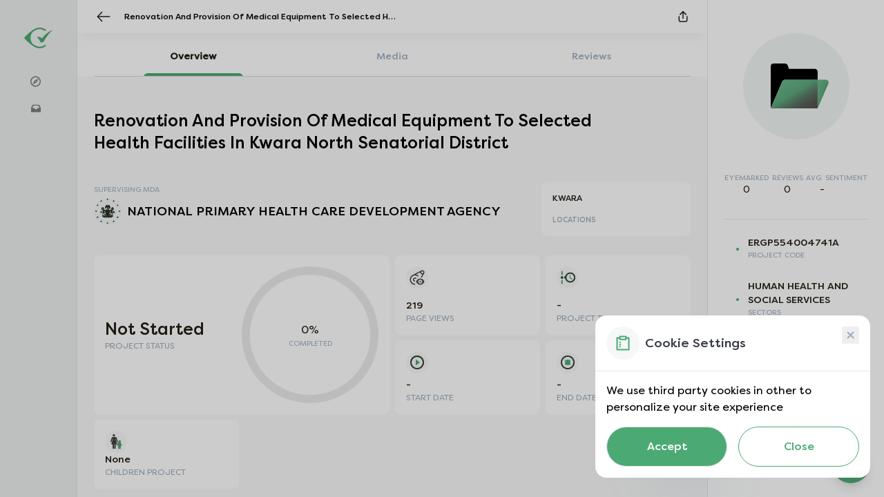

--- FILE ---
content_type: text/html; charset=utf-8
request_url: https://www.eyemark.ng/project/renovation-and-provision-of-medical-equipment-to-selected-health-facilities-in-kwara-north-senatoria-ergp554004741a
body_size: 11795
content:
<!DOCTYPE html><html lang="en"><head><meta charSet="utf-8"/><link rel="icon" href="https://res.cloudinary.com/zst/image/upload/v1737107699/platform-assets/eyemark/favicon.png" type="image/x-icon"/><link rel="manifest" href="/api/manifest.json"/><meta name="viewport" content="width=device-width, initial-scale=1.0, maximum-scale=1.0, user-scalable=no"/><meta name="msapplication-config" content="/browserconfig.xml"/><meta name="msapplication-TileColor" content="#ffffff"/><meta name="theme-color" content="#ffffff"/><meta property="og:site_name" content="Eyemark"/><meta property="og:type" content="website"/><title>Eyemark - Renovation And Provision Of Medical Equipment To Selected Health Facilities In Kwara North Senatorial District</title><meta property="og:title" content="Renovation And Provision Of Medical Equipment To Selected Health Facilities In Kwara North Senatorial District"/><meta property="og:description" content="Renovation And Provision Of Medical Equipment To Selected Health Facilities In Kwara North Senatoria..."/><meta property="og:image" content="https://res.cloudinary.com/zst/image/upload/f_auto,q_auto/v1650616978/eyemark/project/project-default_crvx3t.webp"/><meta property="og:url" content="https://eyemark.ng/project/renovation-and-provision-of-medical-equipment-to-selected-health-facilities-in-kwara-north-senatoria-ergp554004741a"/><meta name="og:title" content="Eyemark"/><meta property="og:locale" content="en_US"/><meta name="og:description" content="Renovation And Provision Of Medical Equipment To Selected Health Facilities In Kwara North Senatoria..."/><meta name="description" content="Renovation And Provision Of Medical Equipment To Selected Health Facilities In Kwara North Senatoria..."/><meta name="keywords" content="
            Renovation And Provision Of Medical Equipment To Selected Health Facilities In Kwara North Senatorial District, FEDERAL MINISTRY OF HEALTH AND SOCIAL WELFARE, null, Eyemark, Discover Projects, government project"/><meta name="twitter:card" content="summary_large_image"/><meta name="twitter:title" content="Renovation And Provision Of Medical Equipment To Selected Health Facilities In Kwara North Senatorial District"/><meta name="twitter:description" content="Renovation And Provision Of Medical Equipment To Selected Health Facilities In Kwara North Senatoria..."/><meta name="twitter:image" content="https://res.cloudinary.com/zst/image/upload/f_auto,q_auto/v1650616978/eyemark/project/project-default_crvx3t.webp"/><meta property="og:type" content="article"/><meta property="twitter:type" content="article"/><meta property="facebook:type" content="article"/><meta property="facebook:title" content="Renovation And Provision Of Medical Equipment To Selected Health Facilities In Kwara North Senatorial District"/><meta property="facebook:description" content="Renovation And Provision Of Medical Equipment To Selected Health Facilities In Kwara North Senatoria..."/><meta property="facebook:image" content="https://res.cloudinary.com/zst/image/upload/f_auto,q_auto/v1650616978/eyemark/project/project-default_crvx3t.webp"/><meta name="next-head-count" content="29"/><link data-next-font="" rel="preconnect" href="/" crossorigin="anonymous"/><link rel="preload" href="/_next/static/css/e99a2c3d262c3f50.css" as="style"/><link rel="stylesheet" href="/_next/static/css/e99a2c3d262c3f50.css" data-n-g=""/><link rel="preload" href="/_next/static/css/7d84d0af1899f896.css" as="style"/><link rel="stylesheet" href="/_next/static/css/7d84d0af1899f896.css" data-n-p=""/><link rel="preload" href="/_next/static/css/8c773de3efb65326.css" as="style"/><link rel="stylesheet" href="/_next/static/css/8c773de3efb65326.css" data-n-p=""/><link rel="preload" href="/_next/static/css/2bfd619abb59fd35.css" as="style"/><link rel="stylesheet" href="/_next/static/css/2bfd619abb59fd35.css" data-n-p=""/><noscript data-n-css=""></noscript><script defer="" nomodule="" src="/_next/static/chunks/polyfills-42372ed130431b0a.js"></script><script src="/_next/static/chunks/webpack-3392402e88c8a784.js" defer=""></script><script src="/_next/static/chunks/framework-40461e51349ca8e7.js" defer=""></script><script src="/_next/static/chunks/main-5edebf3efafa6062.js" defer=""></script><script src="/_next/static/chunks/pages/_app-2ab48e0a6aeb000f.js" defer=""></script><script src="/_next/static/chunks/252f366e-3b858aaaaea96033.js" defer=""></script><script src="/_next/static/chunks/1bfc9850-1b8df2e696cb7dc8.js" defer=""></script><script src="/_next/static/chunks/0c428ae2-c6f15ad0db604c26.js" defer=""></script><script src="/_next/static/chunks/d7eeaac4-6853075d92ec6405.js" defer=""></script><script src="/_next/static/chunks/d64684d8-41f83a8ab8875640.js" defer=""></script><script src="/_next/static/chunks/9755-17642845c5260aa1.js" defer=""></script><script src="/_next/static/chunks/6815-c4713eefa860ce87.js" defer=""></script><script src="/_next/static/chunks/6492-e77aa239e6ef5ef9.js" defer=""></script><script src="/_next/static/chunks/9630-8b68a3e54e400ba8.js" defer=""></script><script src="/_next/static/chunks/8078-fc2eec4362f7b2c8.js" defer=""></script><script src="/_next/static/chunks/334-4784ed5849e73e56.js" defer=""></script><script src="/_next/static/chunks/5729-47089572b25c2ee0.js" defer=""></script><script src="/_next/static/chunks/2785-64957136f65b8394.js" defer=""></script><script src="/_next/static/chunks/7377-f5cef73bae7eb6a0.js" defer=""></script><script src="/_next/static/chunks/5566-91bf5f91ba9d1be1.js" defer=""></script><script src="/_next/static/chunks/671-4c110c25073c0131.js" defer=""></script><script src="/_next/static/chunks/5636-03477a7de8019abd.js" defer=""></script><script src="/_next/static/chunks/2958-883294ec51846c45.js" defer=""></script><script src="/_next/static/chunks/9355-796d29415379c6a2.js" defer=""></script><script src="/_next/static/chunks/5830-58f5f2bdef5ae4cd.js" defer=""></script><script src="/_next/static/chunks/9189-c8b9c3b8b2f267f4.js" defer=""></script><script src="/_next/static/chunks/6847-15b3dad3a8b7ec49.js" defer=""></script><script src="/_next/static/chunks/7590-ea12ac4cabdf66bb.js" defer=""></script><script src="/_next/static/chunks/pages/project/%5Bid%5D-6daad0d37fd9174b.js" defer=""></script><script src="/_next/static/nTE-Y-BKOZBos07n-wFYf/_buildManifest.js" defer=""></script><script src="/_next/static/nTE-Y-BKOZBos07n-wFYf/_ssgManifest.js" defer=""></script></head><body><div id="__next"><script type="application/ld+json">{"@context":"http://schema.org","@type":"Organization","name":"Eyemark","url":"https://www.eyemark.ng/","logo":"https://www.eyemark.ng//favicon.ico"}</script><div class="Toastify"></div><div data-overlay-container="true"><div class="appLayout_dash-contents__xuXtN"><div class="leftSideBar_sidebar__TTR2_ flex-shrink-0 z-20 transition-all duration-300 bg-[#EDEEEF] py-8 w-[7rem] justify-between"><div><div class=""><div class="items-center flex space-x-2 mt-2 justify-center mb-5 px-8"><a href="/"><span style="box-sizing:border-box;display:inline-block;overflow:hidden;width:initial;height:initial;background:none;opacity:1;border:0;margin:0;padding:0;position:relative;max-width:100%"><span style="box-sizing:border-box;display:block;width:initial;height:initial;background:none;opacity:1;border:0;margin:0;padding:0;max-width:100%"><img style="display:block;max-width:100%;width:initial;height:initial;background:none;opacity:1;border:0;margin:0;padding:0" alt="" aria-hidden="true" src="data:image/svg+xml,%3csvg%20xmlns=%27http://www.w3.org/2000/svg%27%20version=%271.1%27%20width=%27150%27%20height=%27100%27/%3e"/></span><img alt="Eyemark" src="[data-uri]" decoding="async" data-nimg="intrinsic" style="position:absolute;top:0;left:0;bottom:0;right:0;box-sizing:border-box;padding:0;border:none;margin:auto;display:block;width:0;height:0;min-width:100%;max-width:100%;min-height:100%;max-height:100%"/><noscript><img alt="Eyemark" loading="lazy" decoding="async" data-nimg="intrinsic" style="position:absolute;top:0;left:0;bottom:0;right:0;box-sizing:border-box;padding:0;border:none;margin:auto;display:block;width:0;height:0;min-width:100%;max-width:100%;min-height:100%;max-height:100%" srcSet="https://res.cloudinary.com/zst/image/upload/v1737107556/platform-assets/eyemark/logo-icon.svg 1x, https://res.cloudinary.com/zst/image/upload/v1737107556/platform-assets/eyemark/logo-icon.svg 2x" src="https://res.cloudinary.com/zst/image/upload/v1737107556/platform-assets/eyemark/logo-icon.svg"/></noscript></span></a></div></div><div class="flex flex-col 2xl:py-4 text-med items-center px-8"></div> </div></div><div class="appLayout_mainContents__z_Js_ overflow-y-auto flex flex-col w-full pb-16 lg:pb-0 "><div class="projectPage_project-container__OIMar " id="project-cont"><div class="projectPage_header-section__HzEZ2  bg-grey-white top-bar"><div class="flex items-center"><div class="hidden lg:block mr-3 xl:mr-5 cursor-pointer"><img alt="back" loading="lazy" width="20" height="16" decoding="async" data-nimg="1" class="min-w-[14px]" style="color:transparent" src="/_next/static/media/arrowBack.7d6d5eda.svg"/></div><div class="lg:hidden mr-2 cursor-pointer h-3"><img alt="back" loading="lazy" width="14" height="24" decoding="async" data-nimg="1" class="min-w-[10px]" style="color:transparent" src="/_next/static/media/backCaret.d64bb240.svg"/></div><div class="w-full max-w-[300px] sm:max-w-[400px]"><p class="projectPage_header-text__2CI3T">Renovation And Provision Of Medical Equipment To Selected Health Facilities In Kwara North Senatorial District</p></div></div><div class="flex items-center gap-6"><div class="flex items-center justify-center " data-testid="project-share_icon"><span style="box-sizing:border-box;display:inline-block;overflow:hidden;width:initial;height:initial;background:none;opacity:1;border:0;margin:0;padding:0;position:relative;max-width:100%"><span style="box-sizing:border-box;display:block;width:initial;height:initial;background:none;opacity:1;border:0;margin:0;padding:0;max-width:100%"><img style="display:block;max-width:100%;width:initial;height:initial;background:none;opacity:1;border:0;margin:0;padding:0" alt="" aria-hidden="true" src="data:image/svg+xml,%3csvg%20xmlns=%27http://www.w3.org/2000/svg%27%20version=%271.1%27%20width=%2714%27%20height=%2716%27/%3e"/></span><img alt="" src="[data-uri]" decoding="async" data-nimg="intrinsic" class="h-4 mb-1 cursor-pointer" style="position:absolute;top:0;left:0;bottom:0;right:0;box-sizing:border-box;padding:0;border:none;margin:auto;display:block;width:0;height:0;min-width:100%;max-width:100%;min-height:100%;max-height:100%"/><noscript><img alt="" loading="lazy" decoding="async" data-nimg="intrinsic" style="position:absolute;top:0;left:0;bottom:0;right:0;box-sizing:border-box;padding:0;border:none;margin:auto;display:block;width:0;height:0;min-width:100%;max-width:100%;min-height:100%;max-height:100%" class="h-4 mb-1 cursor-pointer" srcSet="/_next/static/media/share.f1067168.svg 1x, /_next/static/media/share.f1067168.svg 2x" src="/_next/static/media/share.f1067168.svg"/></noscript></span></div></div></div><div class="sm:hidden px-6"><div class="mt-12 flex flex-col items-center"><div class="w-full flex justify-between"><img alt="folder" loading="lazy" width="60" height="60" decoding="async" data-nimg="1" style="color:transparent" src="/_next/static/media/folder.99cbec34.svg"/><p class="medium w-9/12">Renovation And Provision Of Medical Equipment To Selected Health Facilities In Kwara North Senatorial District</p></div><div class="mt-6 w-full flex justify-between medium"><div><p class="text-sm text-dark-grey">-</p><p class="mt-1 text-3-xs text-input-border uppercase">eyemarked</p></div><div><p class="text-sm text-dark-grey">-</p><p class="mt-1 text-3-xs text-input-border uppercase">REVIEWS</p></div><div><p class="text-sm text-dark-grey capitalize">-</p><p class="mt-1 text-3-xs text-input-border uppercase">AVG. SENTIMENT</p></div></div><p class="text-sub-text text-2-xs mt-5 text-center">Renovation And Provision Of Medical Equipment To Selected Health Facilities In Kwara North Senatorial District with a project code of ERGP554004741A u...</p><div class="mt-4 w-4/12"><button data-testid="project-btn_eyemark" class="undefined font-bold text-center w-full border py-2 text-xs sm:text-sm rounded-md tracking-wider flex-shrink-0 bg-accepted-light border-accepted text-accepted hover:bg-accepted hover:text-accepted-light transition ease-in-out duration-300"><p class="medium text-base">Eyemark</p></button></div></div></div><div class="sticky top-12 z-30 bg-grey-white"><div class="bg-grey-white w-full bg-white sticky top-0 z-30 pt-2"><div class="nav_search-navbar__YDTkY"><div class="nav_nav__YMA_y nav_search-nav-active__XHP4p cursor-pointer" data-testid="project-tab_Overview"><p>Overview</p><div class="nav_active-bar__VCiei"></div></div><div class="nav_nav__YMA_y false cursor-pointer" data-testid="project-tab_Media"><p>Media</p><div class="nav_active-bar__VCiei"></div></div><div class="nav_nav__YMA_y false cursor-pointer" data-testid="project-tab_Reviews"><p>Reviews</p><div class="nav_active-bar__VCiei"></div></div></div><div class="nav_nav-base__ulArY"></div></div></div><div class="mt-12 h-full"><div class="flex-shrink-0"><p class="hidden sm:block projectPage_project-name__e60ne mb-10 px-6" data-testid="project-name">Renovation And Provision Of Medical Equipment To Selected Health Facilities In Kwara North Senatorial District</p><div class="flex items-start flex-wrap lg:flex-nowrap justify-between mb-7 px-6 mt-5"><div class="w-full lg:w-9/12"><div class=""><p class="text-2-xs text-light-grey-2"></p><div class="mt-1"><p class="text-2-xs uppercase text-input-border">SUPERVISING MDA</p><div class="flex items-center space-x-2 flex-shrink-0 mt-1 cursor-pointer"><div class="h-6 w-6 sm:h-10 sm:w-10 rounded-full object-cover"><img alt="Renovation And Provision Of Medical Equipment To Selected Health Facilities In Kwara North Senatorial District" loading="lazy" width="100" height="100" decoding="async" data-nimg="1" class="h-6 w-6 sm:h-10 sm:w-10 rounded-full object-cover" style="color:transparent;background-size:cover;background-position:50% 50%;background-repeat:no-repeat;background-image:url(&quot;data:image/svg+xml;charset=utf-8,%3Csvg xmlns=&#x27;http://www.w3.org/2000/svg&#x27; viewBox=&#x27;0 0 100 100&#x27;%3E%3Cfilter id=&#x27;b&#x27; color-interpolation-filters=&#x27;sRGB&#x27;%3E%3CfeGaussianBlur stdDeviation=&#x27;20&#x27;/%3E%3CfeColorMatrix values=&#x27;1 0 0 0 0 0 1 0 0 0 0 0 1 0 0 0 0 0 100 -1&#x27; result=&#x27;s&#x27;/%3E%3CfeFlood x=&#x27;0&#x27; y=&#x27;0&#x27; width=&#x27;100%25&#x27; height=&#x27;100%25&#x27;/%3E%3CfeComposite operator=&#x27;out&#x27; in=&#x27;s&#x27;/%3E%3CfeComposite in2=&#x27;SourceGraphic&#x27;/%3E%3CfeGaussianBlur stdDeviation=&#x27;20&#x27;/%3E%3C/filter%3E%3Cimage width=&#x27;100%25&#x27; height=&#x27;100%25&#x27; x=&#x27;0&#x27; y=&#x27;0&#x27; preserveAspectRatio=&#x27;none&#x27; style=&#x27;filter: url(%23b);&#x27; href=&#x27;[data-uri]&#x27;/%3E%3C/svg%3E&quot;)" srcSet="/_next/image?url=https%3A%2F%2Fres.cloudinary.com%2Fzst%2Fimage%2Fupload%2Fv1658308472%2Feyemark%2Flanding%2Fdefault-mda_ugatnh.png&amp;w=128&amp;q=75 1x, /_next/image?url=https%3A%2F%2Fres.cloudinary.com%2Fzst%2Fimage%2Fupload%2Fv1658308472%2Feyemark%2Flanding%2Fdefault-mda_ugatnh.png&amp;w=256&amp;q=75 2x" src="/_next/image?url=https%3A%2F%2Fres.cloudinary.com%2Fzst%2Fimage%2Fupload%2Fv1658308472%2Feyemark%2Flanding%2Fdefault-mda_ugatnh.png&amp;w=256&amp;q=75"/></div><p class="text-sm lg:text-lg medium " data-testid="project-display_name">NATIONAL PRIMARY HEALTH CARE DEVELOPMENT AGENCY</p></div></div></div></div><div class="w-full sm:w-7/12 lg:w-3/12 flex-shrink-0 mt-4 lg:mt-0"><div class="projectPage_project-location-card__cf_yQ"><div class="flex items-center text-xs space-x-1"><p class="text-dark-grey medium">KWARA</p></div><div class="flex items-center justify-between mt-4 text-2-xs"><p class="uppercase medium text-input-border">LOCATIONS</p></div></div></div></div><div class="lg:hidden px-6 mb-5"><div class="flex items-center space-x-3 py-5 border-b border-grey-stroke"><p class="text-accepted">•</p><div><p class="text-xs uppercase">ERGP554004741A</p><p class="text-input-border text-2-xs uppercase">project CODE</p></div></div><div class="flex items-center space-x-3 py-5 border-b border-grey-stroke"><p class="text-accepted">•</p><div><p class="text-xs">HUMAN HEALTH AND SOCIAL SERVICES</p><p class="text-input-border text-2-xs uppercase">SECTOR</p></div></div><div class="flex items-center space-x-3 py-5"><p class="text-accepted">•</p><div><p class="text-xs">FEDERAL MINISTRY OF HEALTH AND SOCIAL WELFARE</p><p class="text-input-border text-2-xs uppercase">MINISTRY</p></div></div><div class="flex items-center space-x-3 py-5 border-b border-grey-stroke"><p class="text-accepted">•</p><div><p class="text-xs">-</p><p class="text-input-border text-2-xs uppercase">DEPARTMENT</p></div></div><div class="flex items-center space-x-3 py-5 border-b border-grey-stroke"><p class="text-accepted">•</p><div><p class="text-xs">-</p><p class="text-input-border text-2-xs uppercase">OUTCOME</p></div></div><div class="flex items-center space-x-3 py-5"><p class="text-accepted">•</p><div><p class="text-xs">-</p><p class="text-input-border text-2-xs uppercase">OUTCOME TYPE</p></div></div></div><div class="projectPage_project-info-cards__tyGto"><div class="flex flex-col lg:flex-row w-full lg:space-x-2"><div class="bg-white rounded-lg p-4 mb-2 flex justify-between items-center w-full lg:w-6/12"><div class="flex flex-col justify-between w-5/12"><div><p class="text-2xl capitalize medium">Not Started</p><p class="projectPage_project-info-card-title__8IYyb">PROJECT STATUS</p></div></div><div class="w-6/12 flex flex-col justify-center"><div data-test-id="CircularProgressbarWithChildren"><div style="position:relative;width:100%;height:100%"><svg class="CircularProgressbar " viewBox="0 0 100 100" data-test-id="CircularProgressbar"><path class="CircularProgressbar-trail" style="stroke:#EBEBEB;stroke-dasharray:295.3097094374406px 295.3097094374406px;stroke-dashoffset:0px" d="
      M 50,50
      m 0,-47
      a 47,47 0 1 1 0,94
      a 47,47 0 1 1 0,-94
    " stroke-width="6" fill-opacity="0"></path><path class="CircularProgressbar-path" style="stroke:#61B684;stroke-dasharray:295.3097094374406px 295.3097094374406px;stroke-dashoffset:295.3097094374406px" d="
      M 50,50
      m 0,-47
      a 47,47 0 1 1 0,94
      a 47,47 0 1 1 0,-94
    " stroke-width="6" fill-opacity="0"></path></svg><div data-test-id="CircularProgressbarWithChildren__children" style="position:absolute;width:100%;height:100%;margin-top:-100%;display:flex;flex-direction:column;justify-content:center;align-items:center"><p class="" data-testid="project-percentage_completed">0<!-- -->%</p><p class="text-2-xs text-input-border uppercase">completed</p></div></div></div></div></div><div class="w-full lg:w-6/12 mb-2"><div class="flex space-x-2 h-1/2"><div class="w-6/12"><div class="projectPage_project-info-card__Z8RV4"><span style="box-sizing:border-box;display:inline-block;overflow:hidden;width:initial;height:initial;background:none;opacity:1;border:0;margin:0;padding:0;position:relative;max-width:100%"><span style="box-sizing:border-box;display:block;width:initial;height:initial;background:none;opacity:1;border:0;margin:0;padding:0;max-width:100%"><img style="display:block;max-width:100%;width:initial;height:initial;background:none;opacity:1;border:0;margin:0;padding:0" alt="" aria-hidden="true" src="data:image/svg+xml,%3csvg%20xmlns=%27http://www.w3.org/2000/svg%27%20version=%271.1%27%20width=%2732%27%20height=%2732%27/%3e"/></span><img alt="page-views" src="[data-uri]" decoding="async" data-nimg="intrinsic" class="mb-6" style="position:absolute;top:0;left:0;bottom:0;right:0;box-sizing:border-box;padding:0;border:none;margin:auto;display:block;width:0;height:0;min-width:100%;max-width:100%;min-height:100%;max-height:100%"/><noscript><img alt="page-views" loading="lazy" decoding="async" data-nimg="intrinsic" style="position:absolute;top:0;left:0;bottom:0;right:0;box-sizing:border-box;padding:0;border:none;margin:auto;display:block;width:0;height:0;min-width:100%;max-width:100%;min-height:100%;max-height:100%" class="mb-6" srcSet="/_next/static/media/pageViews.c50ff318.svg 1x, /_next/static/media/pageViews.c50ff318.svg 2x" src="/_next/static/media/pageViews.c50ff318.svg"/></noscript></span><div><p class="projectPage_project-info-card-content__4p_R6" data-testid="project-page_views">219</p><p class="projectPage_project-info-card-title__8IYyb">PAGE VIEWS</p></div></div></div><div class="w-6/12"><div class="projectPage_project-info-card__Z8RV4 h-full"><span style="box-sizing:border-box;display:inline-block;overflow:hidden;width:initial;height:initial;background:none;opacity:1;border:0;margin:0;padding:0;position:relative;max-width:100%"><span style="box-sizing:border-box;display:block;width:initial;height:initial;background:none;opacity:1;border:0;margin:0;padding:0;max-width:100%"><img style="display:block;max-width:100%;width:initial;height:initial;background:none;opacity:1;border:0;margin:0;padding:0" alt="" aria-hidden="true" src="data:image/svg+xml,%3csvg%20xmlns=%27http://www.w3.org/2000/svg%27%20version=%271.1%27%20width=%2732%27%20height=%2732%27/%3e"/></span><img alt="Eyemark" src="[data-uri]" decoding="async" data-nimg="intrinsic" class="mb-6" style="position:absolute;top:0;left:0;bottom:0;right:0;box-sizing:border-box;padding:0;border:none;margin:auto;display:block;width:0;height:0;min-width:100%;max-width:100%;min-height:100%;max-height:100%"/><noscript><img alt="Eyemark" loading="lazy" decoding="async" data-nimg="intrinsic" style="position:absolute;top:0;left:0;bottom:0;right:0;box-sizing:border-box;padding:0;border:none;margin:auto;display:block;width:0;height:0;min-width:100%;max-width:100%;min-height:100%;max-height:100%" class="mb-6" srcSet="/_next/static/media/project-timeline.0f544c51.svg 1x, /_next/static/media/project-timeline.0f544c51.svg 2x" src="/_next/static/media/project-timeline.0f544c51.svg"/></noscript></span><div><p class="projectPage_project-info-card-content__4p_R6" data-testid="project-timeline">-</p><p class="projectPage_project-info-card-title__8IYyb">PROJECT TIMELINE</p></div></div></div></div><div class="flex space-x-2 h-1/2 pt-2"><div class="w-6/12"><div class="projectPage_project-info-card__Z8RV4 h-full"><span style="box-sizing:border-box;display:inline-block;overflow:hidden;width:initial;height:initial;background:none;opacity:1;border:0;margin:0;padding:0;position:relative;max-width:100%"><span style="box-sizing:border-box;display:block;width:initial;height:initial;background:none;opacity:1;border:0;margin:0;padding:0;max-width:100%"><img style="display:block;max-width:100%;width:initial;height:initial;background:none;opacity:1;border:0;margin:0;padding:0" alt="" aria-hidden="true" src="data:image/svg+xml,%3csvg%20xmlns=%27http://www.w3.org/2000/svg%27%20version=%271.1%27%20width=%2732%27%20height=%2732%27/%3e"/></span><img alt="Eyemark" src="[data-uri]" decoding="async" data-nimg="intrinsic" class="mb-6" style="position:absolute;top:0;left:0;bottom:0;right:0;box-sizing:border-box;padding:0;border:none;margin:auto;display:block;width:0;height:0;min-width:100%;max-width:100%;min-height:100%;max-height:100%"/><noscript><img alt="Eyemark" loading="lazy" decoding="async" data-nimg="intrinsic" style="position:absolute;top:0;left:0;bottom:0;right:0;box-sizing:border-box;padding:0;border:none;margin:auto;display:block;width:0;height:0;min-width:100%;max-width:100%;min-height:100%;max-height:100%" class="mb-6" srcSet="/_next/static/media/start-date.3aee117d.svg 1x, /_next/static/media/start-date.3aee117d.svg 2x" src="/_next/static/media/start-date.3aee117d.svg"/></noscript></span><div><p class="projectPage_project-info-card-content__4p_R6 " data-testid="project-start_date">-</p><p class="projectPage_project-info-card-title__8IYyb">START DATE</p></div></div></div><div class="w-6/12"><div class="projectPage_project-info-card__Z8RV4 h-full"><span style="box-sizing:border-box;display:inline-block;overflow:hidden;width:initial;height:initial;background:none;opacity:1;border:0;margin:0;padding:0;position:relative;max-width:100%"><span style="box-sizing:border-box;display:block;width:initial;height:initial;background:none;opacity:1;border:0;margin:0;padding:0;max-width:100%"><img style="display:block;max-width:100%;width:initial;height:initial;background:none;opacity:1;border:0;margin:0;padding:0" alt="" aria-hidden="true" src="data:image/svg+xml,%3csvg%20xmlns=%27http://www.w3.org/2000/svg%27%20version=%271.1%27%20width=%2732%27%20height=%2732%27/%3e"/></span><img alt="Eyemark" src="[data-uri]" decoding="async" data-nimg="intrinsic" class="mb-6" style="position:absolute;top:0;left:0;bottom:0;right:0;box-sizing:border-box;padding:0;border:none;margin:auto;display:block;width:0;height:0;min-width:100%;max-width:100%;min-height:100%;max-height:100%"/><noscript><img alt="Eyemark" loading="lazy" decoding="async" data-nimg="intrinsic" style="position:absolute;top:0;left:0;bottom:0;right:0;box-sizing:border-box;padding:0;border:none;margin:auto;display:block;width:0;height:0;min-width:100%;max-width:100%;min-height:100%;max-height:100%" class="mb-6" srcSet="/_next/static/media/end-date.714c5fee.svg 1x, /_next/static/media/end-date.714c5fee.svg 2x" src="/_next/static/media/end-date.714c5fee.svg"/></noscript></span><div><p class="projectPage_project-info-card-content__4p_R6 " data-testid="project-end_date">-</p><p class="projectPage_project-info-card-title__8IYyb">END DATE</p></div></div></div></div></div></div><div class="grid grid-cols-12 w-full gap-2 mb-2"><div class="col-span-6 lg:col-span-3"><div class="projectPage_project-info-card__Z8RV4"><span style="box-sizing:border-box;display:inline-block;overflow:hidden;width:initial;height:initial;background:none;opacity:1;border:0;margin:0;padding:0;position:relative;max-width:100%"><span style="box-sizing:border-box;display:block;width:initial;height:initial;background:none;opacity:1;border:0;margin:0;padding:0;max-width:100%"><img style="display:block;max-width:100%;width:initial;height:initial;background:none;opacity:1;border:0;margin:0;padding:0" alt="" aria-hidden="true" src="data:image/svg+xml,%3csvg%20xmlns=%27http://www.w3.org/2000/svg%27%20version=%271.1%27%20width=%2732%27%20height=%2732%27/%3e"/></span><img alt="children" src="[data-uri]" decoding="async" data-nimg="intrinsic" class="mb-6" style="position:absolute;top:0;left:0;bottom:0;right:0;box-sizing:border-box;padding:0;border:none;margin:auto;display:block;width:0;height:0;min-width:100%;max-width:100%;min-height:100%;max-height:100%"/><noscript><img alt="children" loading="lazy" decoding="async" data-nimg="intrinsic" style="position:absolute;top:0;left:0;bottom:0;right:0;box-sizing:border-box;padding:0;border:none;margin:auto;display:block;width:0;height:0;min-width:100%;max-width:100%;min-height:100%;max-height:100%" class="mb-6" srcSet="/_next/static/media/children-project.8b3803e2.svg 1x, /_next/static/media/children-project.8b3803e2.svg 2x" src="/_next/static/media/children-project.8b3803e2.svg"/></noscript></span><div><p class="projectPage_project-info-card-content__4p_R6" data-testid="project-shildren_project">None</p><p class="projectPage_project-info-card-title__8IYyb">CHILDREN PROJECT</p></div></div></div></div></div><div class="px-6 text-dark-grey"><div class="projectPage_project-overview-card__vooLK"><h2 class="medium">Project Description</h2><p class="text-input-border text-sm">Below explains what this project is all about.</p><div class="mt-6 text-sm"><span class="" data-testid="project-description">Renovation And Provision Of Medical Equipment To Selected Health Facilities In Kwara North Senatorial District with a project code of ERGP554004741A under FEDERAL MINISTRY OF HEALTH AND SOCIAL WELFARE is currently domiciled in NATIONAL PRIMARY HEALTH CARE DEVELOPMENT AGENCY with a total appropriation of N250000000.00 and an annual appropriation of N250000000.0 in 2021 .The project is currently NOT STARTED.</span></div></div></div><div class="mt-4 px-6"><div class="projectPage_project-overview-card__vooLK"><p class="medium">Contractors</p><p class="text-input-border text-sm">Below are the contractors working on this project.</p><div class="mt-6 flex items-center flex-wrap space-x-5 overflow-x-auto" data-testid="project-contractors"></div></div></div><div class="mt-4 px-6"><div class="projectPage_project-overview-card__vooLK"><p class="medium">Sustainable Development Goals<!-- --> <span class="text-2-xs text-light-grey-5">(<!-- -->1<!-- -->)</span></p><p class="text-input-border text-sm">Below are the Sustainable Development Goals this project targets.</p><div class="mt-3 flex flex-wrap items-center" data-testid="project-sustainable_development_goals"><div class="
                                    projectPage_project-sdg-cards__GE3Ho
                                    projectPage_good-health__Sly3i
                                "><img alt="sdg" loading="lazy" width="28" height="18" decoding="async" data-nimg="1" class="h-4" style="color:transparent" src="/_next/static/media/health.f58ea0e6.svg"/><p class="truncate">GOOD HEALTH AND WELL-BEING</p></div></div></div></div><div><div class="mt-4 px-6"><div class="projectPage_project-overview-card__vooLK"><p class="medium mb-4">Project Location<!-- --> <span class="text-2-xs text-light-grey-5">1</span></p></div></div></div><div class="mt-4"><div class="px-6"><div class="projectPage_project-overview-card__vooLK"><div class="flex justify-between"><p class="medium">Project Reviews </p><div class="projectPage_see-all__Bpfep" data-testid="project-review_view_all">view all</div></div><div class="mt-8 flex flex-col lg:flex-row lg:items-center"><div class="lg:w-5/12"><p class="uppercase medium text-input-border text-xs">general sentiment</p><p class="mt-2 text-2-xs text-light-grey-2">No reviews yet</p></div><div class="w-full lg:w-7/12 flex flex-col space-y-2 mt-3 lg:mt-0"><div class="flex items-center space-x-2 w-full text-xs"><div class="flex items-center w-7/12 sm:w-4/12 justify-between"><p class="capitalize">positive</p><img alt="sentiment" loading="lazy" width="15" height="15" decoding="async" data-nimg="1" class="h-4" style="color:transparent" src="/_next/static/media/positive.c5fdf05d.svg"/></div><div class="relative rounded-full bg-input-border h-1 w-7/12"><div class="projectPage_filler__8Rplj" style="width:NaN%"></div></div><p class="text-light-grey-2 text-right">0</p></div><div class="flex items-center space-x-2 w-full text-xs"><div class="flex items-center w-7/12 sm:w-4/12 justify-between"><p class="capitalize">neutral</p><img alt="sentiment" loading="lazy" width="15" height="15" decoding="async" data-nimg="1" class="h-4" style="color:transparent" src="/_next/static/media/neutral.fdf19325.svg"/></div><div class="relative rounded-full bg-input-border h-1 w-7/12"><div class="projectPage_filler__8Rplj" style="width:NaN%"></div></div><p class="text-light-grey-2 text-right">0</p></div><div class="flex items-center space-x-2 w-full text-xs"><div class="flex items-center w-7/12 sm:w-4/12 justify-between"><p class="capitalize">negative</p><img alt="sentiment" loading="lazy" width="15" height="15" decoding="async" data-nimg="1" class="h-4" style="color:transparent" src="/_next/static/media/negative.844d95f8.svg"/></div><div class="relative rounded-full bg-input-border h-1 w-7/12"><div class="projectPage_filler__8Rplj" style="width:NaN%"></div></div><p class="text-light-grey-2 text-right">0</p></div></div></div></div></div></div></div></div></div><div class="group-projectreview write-post" data-testid="project-more_icon_wrapper"><button class="bottom-24 lg:bottom-8 mr-8 menu-buttons flex false  ani  h-16 w-16" data-testid="project-more_icon"><div class="absolute h-24 w-20 group-projectreview"></div><div class="false false flex items-center justify-center"><span style="box-sizing:border-box;display:inline-block;overflow:hidden;width:initial;height:initial;background:none;opacity:1;border:0;margin:0;padding:0;position:relative;max-width:100%"><span style="box-sizing:border-box;display:block;width:initial;height:initial;background:none;opacity:1;border:0;margin:0;padding:0;max-width:100%"><img style="display:block;max-width:100%;width:initial;height:initial;background:none;opacity:1;border:0;margin:0;padding:0" alt="" aria-hidden="true" src="data:image/svg+xml,%3csvg%20xmlns=%27http://www.w3.org/2000/svg%27%20version=%271.1%27%20width=%2726%27%20height=%276%27/%3e"/></span><img alt="Write Review" src="[data-uri]" decoding="async" data-nimg="intrinsic" class="false false" style="position:absolute;top:0;left:0;bottom:0;right:0;box-sizing:border-box;padding:0;border:none;margin:auto;display:block;width:0;height:0;min-width:100%;max-width:100%;min-height:100%;max-height:100%"/><noscript><img alt="Write Review" loading="lazy" decoding="async" data-nimg="intrinsic" style="position:absolute;top:0;left:0;bottom:0;right:0;box-sizing:border-box;padding:0;border:none;margin:auto;display:block;width:0;height:0;min-width:100%;max-width:100%;min-height:100%;max-height:100%" class="false false" srcSet="/_next/static/media/review.e2e463ad.svg 1x, /_next/static/media/review.e2e463ad.svg 2x" src="/_next/static/media/review.e2e463ad.svg"/></noscript></span></div><div class="hidden  items-center justify-center false false"><span style="box-sizing:border-box;display:inline-block;overflow:hidden;width:initial;height:initial;background:none;opacity:1;border:0;margin:0;padding:0;position:relative;max-width:100%"><span style="box-sizing:border-box;display:block;width:initial;height:initial;background:none;opacity:1;border:0;margin:0;padding:0;max-width:100%"><img style="display:block;max-width:100%;width:initial;height:initial;background:none;opacity:1;border:0;margin:0;padding:0" alt="" aria-hidden="true" src="data:image/svg+xml,%3csvg%20xmlns=%27http://www.w3.org/2000/svg%27%20version=%271.1%27%20width=%2722%27%20height=%2722%27/%3e"/></span><img alt="White Close" src="[data-uri]" decoding="async" data-nimg="intrinsic" class="hidden false false" style="position:absolute;top:0;left:0;bottom:0;right:0;box-sizing:border-box;padding:0;border:none;margin:auto;display:block;width:0;height:0;min-width:100%;max-width:100%;min-height:100%;max-height:100%"/><noscript><img alt="White Close" loading="lazy" decoding="async" data-nimg="intrinsic" style="position:absolute;top:0;left:0;bottom:0;right:0;box-sizing:border-box;padding:0;border:none;margin:auto;display:block;width:0;height:0;min-width:100%;max-width:100%;min-height:100%;max-height:100%" class="hidden false false" srcSet="/_next/static/media/whiteClose.c7ce402b.svg 1x, /_next/static/media/whiteClose.c7ce402b.svg 2x" src="/_next/static/media/whiteClose.c7ce402b.svg"/></noscript></span></div></button><button class="bottom-36 lg:bottom-20 mr-8 menu-buttons w-12 h-12 false ani hidden" data-testid="project-share_icon_wrapper"><div class="flex items-center justify-center h-full w-full" data-testid="project-share_icon"><span style="box-sizing:border-box;display:inline-block;overflow:hidden;width:initial;height:initial;background:none;opacity:1;border:0;margin:0;padding:0;position:relative;max-width:100%"><span style="box-sizing:border-box;display:block;width:initial;height:initial;background:none;opacity:1;border:0;margin:0;padding:0;max-width:100%"><img style="display:block;max-width:100%;width:initial;height:initial;background:none;opacity:1;border:0;margin:0;padding:0" alt="" aria-hidden="true" src="data:image/svg+xml,%3csvg%20xmlns=%27http://www.w3.org/2000/svg%27%20version=%271.1%27%20width=%2720%27%20height=%2724%27/%3e"/></span><img alt="" src="[data-uri]" decoding="async" data-nimg="intrinsic" class="h-4 mb-1 cursor-pointer" style="position:absolute;top:0;left:0;bottom:0;right:0;box-sizing:border-box;padding:0;border:none;margin:auto;display:block;width:0;height:0;min-width:100%;max-width:100%;min-height:100%;max-height:100%"/><noscript><img alt="" loading="lazy" decoding="async" data-nimg="intrinsic" style="position:absolute;top:0;left:0;bottom:0;right:0;box-sizing:border-box;padding:0;border:none;margin:auto;display:block;width:0;height:0;min-width:100%;max-width:100%;min-height:100%;max-height:100%" class="h-4 mb-1 cursor-pointer" srcSet="/_next/static/media/whiteShare.263b7916.svg 1x, /_next/static/media/whiteShare.263b7916.svg 2x" src="/_next/static/media/whiteShare.263b7916.svg"/></noscript></span></div></button></div></div><div class="lg:hidden w-full justify-around sm:justify-center sm:gap-14 bg-white flex items-center py-4 fixed bottom-0 inset-x-0 appLayout_bottom-nav__DQ0w0"><div class="cursor-pointer relative"><img alt="avatar" loading="lazy" width="32" height="32" decoding="async" data-nimg="1" class="shadow rounded-full object-cover h-8" style="color:transparent" srcSet="/_next/image?url=%2F_next%2Fstatic%2Fmedia%2Fuser.9747a638.png&amp;w=32&amp;q=75 1x, /_next/image?url=%2F_next%2Fstatic%2Fmedia%2Fuser.9747a638.png&amp;w=64&amp;q=75 2x" src="/_next/image?url=%2F_next%2Fstatic%2Fmedia%2Fuser.9747a638.png&amp;w=64&amp;q=75"/><img alt="profile harmburger" loading="lazy" width="16" height="15" decoding="async" data-nimg="1" class="absolute right-0 bottom-0" style="color:transparent" src="/_next/static/media/harmburger.b6257175.svg"/></div><div class="lg-hidden fixed w-[332px] right-0 top-0 bottom-0 z-[9999999] flex flex-col justify-between transform ease-in-out transition-all duration-300 bg-white py-8 -translate-x-[-332px]"><div class="mt-10"><div class="flex flex-col 2xl:py-4 text-med items-center px-8"></div></div><div class="px-4 pt-6"><p class="medium text-dark-grey">New to ,Eyemark,?</p><p class="text-2-xs text-light-grey-2 mt-2.5">Sign up now to keep projects within your supervision!</p><div class="mt-6 flex flex-col"><button class="py-4 rounded-full w-full bg-accepted border border-accepted text-white medium"><p class="medium">Log in</p></button><button class="mt-1.5 py-4 rounded-full w-full bg-white border border-accepted text-accepted medium"><p class="medium">Sign up</p></button></div><p class="medium text-2-xs text-light-grey-2 py-6">By signing up, you agree to the<!-- --> <span class="text-accepted"><a href="/terms">Terms of Service</a> </span>and<!-- --> <span class="text-accepted"><a href="/privacy">Privacy Policy</a></span>, including<!-- --> <span class="text-accepted">Cookie Use</span>.</p></div><div></div></div></div><div class="place-items-end h-screen flex-shrink-0 w-[20%]  bg-white hidden lg:block"><div class="w-full border-l h-screen flex flex-col relative overflow-y-auto"><div class="flex-grow"><div class="px-6"><div class=" mt-12 flex flex-col items-center"><span style="box-sizing:border-box;display:inline-block;overflow:hidden;width:initial;height:initial;background:none;opacity:1;border:0;margin:0;padding:0;position:relative;max-width:100%"><span style="box-sizing:border-box;display:block;width:initial;height:initial;background:none;opacity:1;border:0;margin:0;padding:0;max-width:100%"><img style="display:block;max-width:100%;width:initial;height:initial;background:none;opacity:1;border:0;margin:0;padding:0" alt="" aria-hidden="true" src="data:image/svg+xml,%3csvg%20xmlns=%27http://www.w3.org/2000/svg%27%20version=%271.1%27%20width=%27154%27%20height=%27154%27/%3e"/></span><img alt="folder icon" src="[data-uri]" decoding="async" data-nimg="intrinsic" class="h-32" style="position:absolute;top:0;left:0;bottom:0;right:0;box-sizing:border-box;padding:0;border:none;margin:auto;display:block;width:0;height:0;min-width:100%;max-width:100%;min-height:100%;max-height:100%"/><noscript><img alt="folder icon" loading="lazy" decoding="async" data-nimg="intrinsic" style="position:absolute;top:0;left:0;bottom:0;right:0;box-sizing:border-box;padding:0;border:none;margin:auto;display:block;width:0;height:0;min-width:100%;max-width:100%;min-height:100%;max-height:100%" class="h-32" srcSet="/_next/static/media/folder.99cbec34.svg 1x, /_next/static/media/folder.99cbec34.svg 2x" src="/_next/static/media/folder.99cbec34.svg"/></noscript></span><div class="mt-4 flex flex-col gap-2 items-center"><div class="flex items-center gap-1.5 text-sm whitespace-nowrap"></div></div></div><div class="mt-8 flex justify-between medium"><div><p class="text-2-xs text-input-border uppercase">eyemarked</p><p class="text-sm text-dark-grey text-center">0</p></div><div><p class="text-2-xs text-input-border uppercase">REVIEWS</p><p class="text-sm text-dark-grey text-center">0</p></div><div><p class="text-2-xs text-input-border uppercase">AVG. SENTIMENT</p><div class="flex items-center space-x-1"><span style="box-sizing:border-box;display:inline-block;overflow:hidden;width:initial;height:initial;background:none;opacity:1;border:0;margin:0;padding:0;position:relative;max-width:100%"><span style="box-sizing:border-box;display:block;width:initial;height:initial;background:none;opacity:1;border:0;margin:0;padding:0;max-width:100%"><img style="display:block;max-width:100%;width:initial;height:initial;background:none;opacity:1;border:0;margin:0;padding:0" alt="" aria-hidden="true" src="data:image/svg+xml,%3csvg%20xmlns=%27http://www.w3.org/2000/svg%27%20version=%271.1%27%20width=%2716%27%20height=%2716%27/%3e"/></span><img alt="" src="[data-uri]" decoding="async" data-nimg="intrinsic" class="h-4" style="position:absolute;top:0;left:0;bottom:0;right:0;box-sizing:border-box;padding:0;border:none;margin:auto;display:block;width:0;height:0;min-width:100%;max-width:100%;min-height:100%;max-height:100%"/><noscript><img alt="" loading="lazy" decoding="async" data-nimg="intrinsic" style="position:absolute;top:0;left:0;bottom:0;right:0;box-sizing:border-box;padding:0;border:none;margin:auto;display:block;width:0;height:0;min-width:100%;max-width:100%;min-height:100%;max-height:100%" class="h-4" srcSet="/_next/image?url=&amp;w=16&amp;q=75 1x, /_next/image?url=&amp;w=32&amp;q=75 2x" src="/_next/image?url=&amp;w=32&amp;q=75"/></noscript></span><p class="text-sm text-dark-grey capitalize">-</p></div></div></div><hr class="mt-8"/><div class="pl-4 py-6 space-y-7"><div class="flex items-center space-x-3"><p class="text-accepted medium">•</p><div><p class="medium text-dark-grey text-sm uppercase">ERGP554004741A</p><p class="text-input-border text-2-xs uppercase">PROJECT CODE</p></div></div><div class="flex items-center space-x-3"><p class="text-accepted medium">•</p><div><p class="medium text-dark-grey text-sm">HUMAN HEALTH AND SOCIAL SERVICES</p><p class="text-input-border text-2-xs uppercase">SECTORS</p></div></div><div class="flex items-center space-x-3"><p class="text-accepted medium">•</p><div><p class="medium text-dark-grey text-sm">-</p><p class="text-input-border text-2-xs uppercase">OUTCOME</p></div></div><div class="flex items-center space-x-3"><p class="text-accepted medium">•</p><div><p class="medium text-dark-grey text-sm">-</p><p class="text-input-border text-2-xs uppercase">OUTCOME TYPE</p></div></div><div class="flex items-center space-x-3"><p class="text-accepted medium">•</p><div><p class="medium text-dark-grey text-sm uppercase">FEDERAL MINISTRY OF HEALTH AND SOCIAL WELFARE</p><p class="text-input-border text-2-xs uppercase">MINISTRY</p></div></div><div class="flex items-center space-x-3"><p class="text-accepted medium">•</p><div><p class="medium text-dark-grey text-sm uppercase">-</p><p class="text-input-border text-2-xs uppercase">DEPARTMENT</p></div></div></div></div></div><div class="px-6 pb-6 false"><p class="text-right medium text-input-border text-2-xs uppercase mb-2 ">Last MODIFIED:<!-- --> <!-- -->09/08/2024 13:41</p><hr/><p class="mt-3 text-2-xs text-light-grey-2">Eyemark<!-- --> © 2021. All rights reserved.</p></div></div></div><button class="fixed sm:bottom-5 sm:right-5 bottom-20 right-5 w-14 h-14 bg-primary text-white rounded-full shadow-lg hover:shadow-xl cursor-pointer hover:bg-primary/90 transition-all duration-200 z-50 flex items-center justify-center group scale-100 opacity-100" aria-label="Open chat" aria-controls="chat-widget" aria-expanded="false"><svg stroke="currentColor" fill="currentColor" stroke-width="0" viewBox="0 0 24 24" class="w-7 h-7" height="1em" width="1em" xmlns="http://www.w3.org/2000/svg"><path fill="none" d="M0 0h24v24H0V0z"></path><path d="M4 4h16v12H5.17L4 17.17V4m0-2c-1.1 0-1.99.9-1.99 2L2 22l4-4h14c1.1 0 2-.9 2-2V4c0-1.1-.9-2-2-2H4zm2 10h12v2H6v-2zm0-3h12v2H6V9zm0-3h12v2H6V6z"></path></svg></button><aside id="chat-widget" class="fixed sm:bottom-20 sm:right-5 bottom-0 right-0 sm:w-96 w-full sm:h-[600px] h-[100dvh] bg-white rounded-t-2xl sm:rounded-2xl shadow-2xl flex flex-col overflow-hidden z-50 border border-gray-100 transition-all duration-300 ease-out opacity-0 translate-y-4 pointer-events-none" tabindex="-1" aria-label="Chat window" aria-hidden="true"><header class="bg-white border-b border-gray-100 p-3 relative"><div class="flex items-center justify-between"><div class="flex items-center gap-2"><div class="w-8 h-8 bg-gradient-to-br from-primary/20 to-primary/5 rounded-full flex items-center justify-center"><span class="text-primary text-lg">✨</span></div><div><h3 class="font-semibold text-gray-800 text-base leading-tight">Eyemark AI</h3><span class="flex items-center text-xs transition-colors duration-300 text-gray-400"><span class="inline-block w-1.5 h-1.5 rounded-full mr-1 bg-gray-300"></span>Offline</span></div></div><div class="flex items-center space-x-0.5"><button class="w-9 h-9 flex items-center justify-center text-gray-400 hover:text-primary hover:bg-primary/10 rounded-full transition-all" aria-label="Reconnect" title="Reconnect"><svg stroke="currentColor" fill="currentColor" stroke-width="0" viewBox="0 0 24 24" class="w-5 h-5" height="1em" width="1em" xmlns="http://www.w3.org/2000/svg"><path fill="none" d="M0 0h24v24H0z"></path><path d="M17.65 6.35A7.958 7.958 0 0012 4c-4.42 0-7.99 3.58-7.99 8s3.57 8 7.99 8c3.73 0 6.84-2.55 7.73-6h-2.08A5.99 5.99 0 0112 18c-3.31 0-6-2.69-6-6s2.69-6 6-6c1.66 0 3.14.69 4.22 1.78L13 11h7V4l-2.35 2.35z"></path></svg></button><button class="w-9 h-9 flex items-center justify-center text-gray-400 hover:text-primary hover:bg-primary/10 rounded-full transition-all" aria-label="New conversation" title="New conversation"><svg stroke="currentColor" fill="currentColor" stroke-width="0" viewBox="0 0 24 24" class="w-6 h-6" height="1em" width="1em" xmlns="http://www.w3.org/2000/svg"><path fill="none" d="M0 0h24v24H0z"></path><path d="M19 13h-6v6h-2v-6H5v-2h6V5h2v6h6v2z"></path></svg></button><button class="w-9 h-9 flex items-center justify-center text-gray-400 hover:text-red-500 hover:bg-red-500/10 rounded-full transition-all" aria-label="Close chat" title="Close chat"><svg stroke="currentColor" fill="currentColor" stroke-width="0" viewBox="0 0 24 24" class="w-5 h-5" height="1em" width="1em" xmlns="http://www.w3.org/2000/svg"><path fill="none" d="M0 0h24v24H0z"></path><path d="M19 6.41L17.59 5 12 10.59 6.41 5 5 6.41 10.59 12 5 17.59 6.41 19 12 13.41 17.59 19 19 17.59 13.41 12z"></path></svg></button></div></div></header><main class="flex-1 p-5 overflow-y-auto bg-gray-50 space-y-5" role="log" aria-live="polite" aria-relevant="additions text" tabindex="0"><div class="flex flex-col items-center justify-center h-full text-center space-y-4 px-6"><div class="w-16 h-16 bg-gradient-to-br from-primary/20 to-primary/5 rounded-full flex items-center justify-center"><svg stroke="currentColor" fill="currentColor" stroke-width="0" viewBox="0 0 352 512" class="w-8 h-8 text-primary" height="1em" width="1em" xmlns="http://www.w3.org/2000/svg"><path d="M176 80c-52.94 0-96 43.06-96 96 0 8.84 7.16 16 16 16s16-7.16 16-16c0-35.3 28.72-64 64-64 8.84 0 16-7.16 16-16s-7.16-16-16-16zM96.06 459.17c0 3.15.93 6.22 2.68 8.84l24.51 36.84c2.97 4.46 7.97 7.14 13.32 7.14h78.85c5.36 0 10.36-2.68 13.32-7.14l24.51-36.84c1.74-2.62 2.67-5.7 2.68-8.84l.05-43.18H96.02l.04 43.18zM176 0C73.72 0 0 82.97 0 176c0 44.37 16.45 84.85 43.56 115.78 16.64 18.99 42.74 58.8 52.42 92.16v.06h48v-.12c-.01-4.77-.72-9.51-2.15-14.07-5.59-17.81-22.82-64.77-62.17-109.67-20.54-23.43-31.52-53.15-31.61-84.14-.2-73.64 59.67-128 127.95-128 70.58 0 128 57.42 128 128 0 30.97-11.24 60.85-31.65 84.14-39.11 44.61-56.42 91.47-62.1 109.46a47.507 47.507 0 0 0-2.22 14.3v.1h48v-.05c9.68-33.37 35.78-73.18 52.42-92.16C335.55 260.85 352 220.37 352 176 352 78.8 273.2 0 176 0z"></path></svg></div><div><h4 class="text-lg font-semibold text-gray-800 mb-1">How can I help?</h4><p class="text-sm text-gray-500 px-4">Ask about projects, data, or request analysis.</p></div><div class="grid grid-cols-1 gap-2 w-full mt-4"><button class="flex items-center justify-between text-left p-3 border border-gray-200 rounded-xl hover:bg-white transition-colors text-sm text-gray-700 hover:shadow-sm"><span>Give me the count of projects in Bauchi state, grouped by their agency</span><svg stroke="currentColor" fill="currentColor" stroke-width="0" viewBox="0 0 320 512" class="w-3 h-3 text-gray-400" height="1em" width="1em" xmlns="http://www.w3.org/2000/svg"><path d="M285.476 272.971L91.132 467.314c-9.373 9.373-24.569 9.373-33.941 0l-22.667-22.667c-9.357-9.357-9.375-24.522-.04-33.901L188.505 256 34.484 101.255c-9.335-9.379-9.317-24.544.04-33.901l22.667-22.667c9.373-9.373 24.569-9.373 33.941 0L285.475 239.03c9.373 9.372 9.373 24.568.001 33.941z"></path></svg></button><button class="flex items-center justify-between text-left p-3 border border-gray-200 rounded-xl hover:bg-white transition-colors text-sm text-gray-700 hover:shadow-sm"><span>Show me projects with a percentage completion above 80% grouped by sector</span><svg stroke="currentColor" fill="currentColor" stroke-width="0" viewBox="0 0 320 512" class="w-3 h-3 text-gray-400" height="1em" width="1em" xmlns="http://www.w3.org/2000/svg"><path d="M285.476 272.971L91.132 467.314c-9.373 9.373-24.569 9.373-33.941 0l-22.667-22.667c-9.357-9.357-9.375-24.522-.04-33.901L188.505 256 34.484 101.255c-9.335-9.379-9.317-24.544.04-33.901l22.667-22.667c9.373-9.373 24.569-9.373 33.941 0L285.475 239.03c9.373 9.372 9.373 24.568.001 33.941z"></path></svg></button></div></div><div></div></main><footer class="p-3 border-t border-gray-100 bg-white"><form class="flex items-center gap-2"><input type="text" id="chat-input" placeholder="Ask Eyemark AI..." class="flex-1 border border-gray-200 focus:border-primary rounded-full py-2.5 px-4 text-sm focus:outline-none focus:ring-2 focus:ring-primary/30 placeholder-gray-400 transition-colors" aria-label="Chat message input" aria-required="true" value=""/><button type="submit" aria-label="Send message" aria-controls="chat-input" disabled="" class="w-10 h-10 rounded-full flex items-center justify-center transition-all duration-200 bg-gray-200 text-gray-400 scale-90 cursor-not-allowed"><svg stroke="currentColor" fill="currentColor" stroke-width="0" viewBox="0 0 24 24" class="w-5 h-5" height="1em" width="1em" xmlns="http://www.w3.org/2000/svg"><path fill="none" d="M0 0h24v24H0z"></path><path d="M2.01 21L23 12 2.01 3 2 10l15 2-15 2z"></path></svg></button></form></footer></aside></div></div></div><script id="__NEXT_DATA__" type="application/json">{"props":{"pageProps":{"project":{"public_id":"renovation-and-provision-of-medical-equipment-to-selected-health-facilities-in-kwara-north-senatoria-ergp554004741a","name":"Renovation And Provision Of Medical Equipment To Selected Health Facilities In Kwara North Senatorial District","description":"Renovation And Provision Of Medical Equipment To Selected Health Facilities In Kwara North Senatorial District with a project code of ERGP554004741A under FEDERAL MINISTRY OF HEALTH AND SOCIAL WELFARE is currently domiciled in NATIONAL PRIMARY HEALTH CARE DEVELOPMENT AGENCY with a total appropriation of N250000000.00 and an annual appropriation of N250000000.0 in 2021 .The project is currently NOT STARTED.","code":"ERGP554004741A","start_date":null,"end_date":null,"sectors":["HUMAN HEALTH AND SOCIAL SERVICES"],"plan":"ERGP","goal":null,"total_amount_released":"0.00","total_project_cost":"0.00","total_amount_spent":"0.00","total_financial_commitment":"0.00","percentage_completed":0,"date_awarded":null,"sdgs":["GOOD HEALTH AND WELL-BEING"],"ministry":{"username":"federal-ministry-of-health","public_id":"9d7373fc-a39a-4c06-94f8-62d72b779bbf","display_name":"FEDERAL MINISTRY OF HEALTH AND SOCIAL WELFARE","avatar":"https://res.cloudinary.com/zst/image/upload/f_auto/q_auto/v1707289895/users/avatars/9d7373fc-a39a-4c06-94f8-62d72b779bbf.png","account_type":"MINISTRY","master_account":{"username":"zst","public_id":"ba337376-8211-4ec7-942a-cf8722e8753d","display_name":"","avatar":null,"account_type":"ADMIN","master_account":{}}},"agency":{"username":"national-primary-health-care-development-agency","public_id":"4467f387-3ce6-45e7-a889-d9d9a108e708","display_name":"NATIONAL PRIMARY HEALTH CARE DEVELOPMENT AGENCY","avatar":null,"account_type":"AGENCY","master_account":{"username":"zst","public_id":"ba337376-8211-4ec7-942a-cf8722e8753d","display_name":"","avatar":null,"account_type":"ADMIN","master_account":{}}},"other_ministries":[],"contractors":[],"project_fund":null,"department":null,"contractor":null,"child_projects":[],"contract_type":"PPP","geo_political_zone":"NORTH CENTRAL","status":"NOT STARTED","geolocations":[{"state":"KWARA","lga":"","ward":null,"coordinates":{},"grid_3_data":{"health":[],"farms":[],"industries":[]}}],"sentiments":{"negative":0,"neutral":0,"positive":0},"reviews_count":0,"eyemarked_count":0,"is_published":false,"yearly_appropriation":{"2021":250000000},"appropriation_for_2021":250000000,"total_appropriation":"250000000.00","image":null,"views":219,"modified":"2024-08-09T14:41:27.194477+01:00","project_type":"Executive","currency":"NGN","tenant":"fg","completion_rate":84.61538461538461,"outcome":null,"outcome_type":null,"owner":{"public_id":"ac027fd7-96b5-4b0b-bcfc-a1d07ac0d33f","code":"WDYMM0","levels":["Title","Goal","Outcome","Output","Activity"],"kobotoolbox_token":null,"avatar":"https://res.cloudinary.com/zst/image/upload/v1707289895/users/avatars/9d7373fc-a39a-4c06-94f8-62d72b779bbf.png","name":"FEDERAL MINISTRY OF HEALTH AND SOCIAL WELFARE"},"affiliated_organizations":[],"financials":[],"images":[],"tags":["Health"]},"_nextI18Next":{"initialI18nStore":{"en":{"leftSidebar":{"home":"Home","discover":"Discover","eyemarked":"Eyemarked","profile":"Profile","categories":"Categories","settings":"Settings","dark_mode":"Dark Mode","edit_profile":"Edit Profile","logout":"Logout","english":"english","hausa":"hausa","igbo":"igbo","yoruba":"yoruba"},"rightSidebar":{"search_placeholder":"Search Eyemark","projects":"Projects to Watch","projects_subtext":"Keep projects within your supervision by selecting the checkbox beside the project name.","suggestions":"Follow Suggestions","suggestions_header_text":"People to follow","suggestions_subtext":"Keep projects within your supervision by selecting the checkbox beside the project name."},"discover":{"project_around_me":"Projects Around Me","project_around_me_subtext":"Discover projects close to you","popular_reviews":"Popular Reviews","popular_reviews_subtext":"See trending opinions from your fellow Citizens and CSOs","nearing_completion":"Nearing Completion","nearing_completion_subtext":"Highlights projects you can soon benefit from","most_discussed_projects":"Most Discussed Projects","most_discussed_projects_subtext":"A collection of the most talked about projects"},"project":{"completed":"COMPLETED","ongoing":"ONGOING","not_started":"NOT STARTED","timeline":"TIMELINE","contract_amount":"CONTR. AMOUNT","avg_sentiment":"AVG. SENTIMENT","view_project":"VIEW PROJECT","status":"STATUS","see_more":"See more"},"login":{"welcome_back":"Welcome Back","login_subtext":"Enter your email address and password to log in.","signup_subtext":"Enter your email address and password to create your account","login":"Log In","forgot_password":"Forgot Password?","or":"or","no_account":"Dont have an account","create_account":"Create Account","supervised_by":"supervised by","cso_account":"Need a CSO account?","request":"Send Us a request","by_signing_up":"By signing up, you are agreeing to","eyemark_terms_condition":"Eyemark’s Terms \u0026 Conditions","back":"Back","next":"Next","have_account":"Have an account","skip":"Skip for now","help_people":"Help people know you better with a brief introduction.","your_bio":"Your bio","suggestions":"Here are a few recommended projects and people to follow.","bio":"Tell us a bit about yourself","interest":"What are you interested in?","interest_subtext":"Choose as many options as you like, and we will provide you with project trends, updates and much more tailored to your picks.","name":"Choose how you are recognised","name_subtitle":"Choose carefully! Your display name is what users will see on your reviews, while your username is what people use to mention you on reviews.","notification":"One last thing. Turn on Notifications","notification_subtext":"Enable notifications so that you don’t miss any updates from the projects you have eyemarked.","pic":"Upload a profile picture","pic_subtext":"Upload a picture to complete your profile.","verify":"Verify code we just sent to you","verify_header":"Verify Code","verify_subtext":"Enter the verification code sent to your email.","resend":"Resend","resending":"Resending","didn't_receive_a_token":"Didn't receive a token?","allow_notifications":"Allow Notifications","edit_pic":"Edit Picture","apply":"Apply"}}},"initialLocale":"en","ns":["leftSidebar","rightSidebar","discover","project","login"],"userConfig":{"i18n":{"defaultLocale":"en","locales":["en","hausa","igbo","yoruba"],"localePath":"/var/task/public/locales"},"reloadOnPrerender":false,"default":{"i18n":{"defaultLocale":"en","locales":["en","hausa","igbo","yoruba"],"localePath":"/var/task/public/locales"},"reloadOnPrerender":false}}}},"__N_SSP":true},"page":"/project/[id]","query":{"id":"renovation-and-provision-of-medical-equipment-to-selected-health-facilities-in-kwara-north-senatoria-ergp554004741a"},"buildId":"nTE-Y-BKOZBos07n-wFYf","isFallback":false,"isExperimentalCompile":false,"gssp":true,"locale":"en","locales":["en"],"defaultLocale":"en","scriptLoader":[]}</script><script defer src="https://static.cloudflareinsights.com/beacon.min.js/vcd15cbe7772f49c399c6a5babf22c1241717689176015" integrity="sha512-ZpsOmlRQV6y907TI0dKBHq9Md29nnaEIPlkf84rnaERnq6zvWvPUqr2ft8M1aS28oN72PdrCzSjY4U6VaAw1EQ==" data-cf-beacon='{"version":"2024.11.0","token":"ea4d0e1a6a1349d7bce91a6bff3d7bbd","r":1,"server_timing":{"name":{"cfCacheStatus":true,"cfEdge":true,"cfExtPri":true,"cfL4":true,"cfOrigin":true,"cfSpeedBrain":true},"location_startswith":null}}' crossorigin="anonymous"></script>
</body></html>

--- FILE ---
content_type: application/javascript; charset=utf-8
request_url: https://www.eyemark.ng/_next/static/chunks/d7eeaac4-6853075d92ec6405.js
body_size: 1317
content:
"use strict";(self.webpackChunk_N_E=self.webpackChunk_N_E||[]).push([[4617],{13246:function(c,t,a){a.d(t,{SxL:function(){return z},Y9U:function(){return r},Ypm:function(){return g},Z7b:function(){return i},Zju:function(){return u},aAQ:function(){return l},dEn:function(){return o},r2j:function(){return v},y1n:function(){return h},ywL:function(){return e}});var n=a(56771);function r(c){return(0,n.w_)({tag:"svg",attr:{viewBox:"0 0 1024 1024"},child:[{tag:"path",attr:{d:"M193 796c0 17.7 14.3 32 32 32h574c17.7 0 32-14.3 32-32V563c0-176.2-142.8-319-319-319S193 386.8 193 563v233zm72-233c0-136.4 110.6-247 247-247s247 110.6 247 247v193H404V585c0-5.5-4.5-10-10-10h-44c-5.5 0-10 4.5-10 10v171h-75V563zm-48.1-252.5l39.6-39.6c3.1-3.1 3.1-8.2 0-11.3l-67.9-67.9a8.03 8.03 0 0 0-11.3 0l-39.6 39.6a8.03 8.03 0 0 0 0 11.3l67.9 67.9c3.1 3.1 8.1 3.1 11.3 0zm669.6-79.2l-39.6-39.6a8.03 8.03 0 0 0-11.3 0l-67.9 67.9a8.03 8.03 0 0 0 0 11.3l39.6 39.6c3.1 3.1 8.2 3.1 11.3 0l67.9-67.9c3.1-3.2 3.1-8.2 0-11.3zM832 892H192c-17.7 0-32 14.3-32 32v24c0 4.4 3.6 8 8 8h688c4.4 0 8-3.6 8-8v-24c0-17.7-14.3-32-32-32zM484 180h56c4.4 0 8-3.6 8-8V76c0-4.4-3.6-8-8-8h-56c-4.4 0-8 3.6-8 8v96c0 4.4 3.6 8 8 8z"}}]})(c)}function h(c){return(0,n.w_)({tag:"svg",attr:{viewBox:"0 0 1024 1024"},child:[{tag:"path",attr:{d:"M868 545.5L536.1 163a31.96 31.96 0 0 0-48.3 0L156 545.5a7.97 7.97 0 0 0 6 13.2h81c4.6 0 9-2 12.1-5.5L474 300.9V864c0 4.4 3.6 8 8 8h60c4.4 0 8-3.6 8-8V300.9l218.9 252.3c3 3.5 7.4 5.5 12.1 5.5h81c6.8 0 10.5-8 6-13.2z"}}]})(c)}function v(c){return(0,n.w_)({tag:"svg",attr:{viewBox:"0 0 1024 1024"},child:[{tag:"path",attr:{d:"M888.3 757.4h-53.8c-4.2 0-7.7 3.5-7.7 7.7v61.8H197.1V197.1h629.8v61.8c0 4.2 3.5 7.7 7.7 7.7h53.8c4.2 0 7.7-3.4 7.7-7.7V158.7c0-17-13.7-30.7-30.7-30.7H158.7c-17 0-30.7 13.7-30.7 30.7v706.6c0 17 13.7 30.7 30.7 30.7h706.6c17 0 30.7-13.7 30.7-30.7V765.1c0-4.3-3.5-7.7-7.7-7.7zm18.6-251.7L765 393.7c-5.3-4.2-13-.4-13 6.3v76H438c-4.4 0-8 3.6-8 8v56c0 4.4 3.6 8 8 8h314v76c0 6.7 7.8 10.5 13 6.3l141.9-112a8 8 0 0 0 0-12.6z"}}]})(c)}function u(c){return(0,n.w_)({tag:"svg",attr:{viewBox:"0 0 1024 1024"},child:[{tag:"path",attr:{d:"M942.2 486.2C847.4 286.5 704.1 186 512 186c-192.2 0-335.4 100.5-430.2 300.3a60.3 60.3 0 0 0 0 51.5C176.6 737.5 319.9 838 512 838c192.2 0 335.4-100.5 430.2-300.3 7.7-16.2 7.7-35 0-51.5zM512 766c-161.3 0-279.4-81.8-362.7-254C232.6 339.8 350.7 258 512 258c161.3 0 279.4 81.8 362.7 254C791.5 684.2 673.4 766 512 766zm-4-430c-97.2 0-176 78.8-176 176s78.8 176 176 176 176-78.8 176-176-78.8-176-176-176zm0 288c-61.9 0-112-50.1-112-112s50.1-112 112-112 112 50.1 112 112-50.1 112-112 112z"}}]})(c)}function i(c){return(0,n.w_)({tag:"svg",attr:{viewBox:"0 0 1024 1024"},child:[{tag:"path",attr:{d:"M512 1024c-69.1 0-136.2-13.5-199.3-40.2C251.7 958 197 921 150 874c-47-47-84-101.7-109.8-162.7C13.5 648.2 0 581.1 0 512c0-19.9 16.1-36 36-36s36 16.1 36 36c0 59.4 11.6 117 34.6 171.3 22.2 52.4 53.9 99.5 94.3 139.9 40.4 40.4 87.5 72.2 139.9 94.3C395 940.4 452.6 952 512 952c59.4 0 117-11.6 171.3-34.6 52.4-22.2 99.5-53.9 139.9-94.3 40.4-40.4 72.2-87.5 94.3-139.9C940.4 629 952 571.4 952 512c0-59.4-11.6-117-34.6-171.3a440.45 440.45 0 0 0-94.3-139.9 437.71 437.71 0 0 0-139.9-94.3C629 83.6 571.4 72 512 72c-19.9 0-36-16.1-36-36s16.1-36 36-36c69.1 0 136.2 13.5 199.3 40.2C772.3 66 827 103 874 150c47 47 83.9 101.8 109.7 162.7 26.7 63.1 40.2 130.2 40.2 199.3s-13.5 136.2-40.2 199.3C958 772.3 921 827 874 874c-47 47-101.8 83.9-162.7 109.7-63.1 26.8-130.2 40.3-199.3 40.3z"}}]})(c)}function e(c){return(0,n.w_)({tag:"svg",attr:{viewBox:"0 0 1024 1024"},child:[{tag:"path",attr:{d:"M872 474H152c-4.4 0-8 3.6-8 8v60c0 4.4 3.6 8 8 8h720c4.4 0 8-3.6 8-8v-60c0-4.4-3.6-8-8-8z"}}]})(c)}function g(c){return(0,n.w_)({tag:"svg",attr:{viewBox:"0 0 1024 1024"},child:[{tag:"path",attr:{d:"M928 160H96c-17.7 0-32 14.3-32 32v640c0 17.7 14.3 32 32 32h832c17.7 0 32-14.3 32-32V192c0-17.7-14.3-32-32-32zm-40 632H136v-39.9l138.5-164.3 150.1 178L658.1 489 888 761.6V792zm0-129.8L664.2 396.8c-3.2-3.8-9-3.8-12.2 0L424.6 666.4l-144-170.7c-3.2-3.8-9-3.8-12.2 0L136 652.7V232h752v430.2zM304 456a88 88 0 1 0 0-176 88 88 0 0 0 0 176zm0-116c15.5 0 28 12.5 28 28s-12.5 28-28 28-28-12.5-28-28 12.5-28 28-28z"}}]})(c)}function o(c){return(0,n.w_)({tag:"svg",attr:{viewBox:"0 0 1024 1024"},child:[{tag:"path",attr:{d:"M696 480H544V328c0-4.4-3.6-8-8-8h-48c-4.4 0-8 3.6-8 8v152H328c-4.4 0-8 3.6-8 8v48c0 4.4 3.6 8 8 8h152v152c0 4.4 3.6 8 8 8h48c4.4 0 8-3.6 8-8V544h152c4.4 0 8-3.6 8-8v-48c0-4.4-3.6-8-8-8z"}},{tag:"path",attr:{d:"M512 64C264.6 64 64 264.6 64 512s200.6 448 448 448 448-200.6 448-448S759.4 64 512 64zm0 820c-205.4 0-372-166.6-372-372s166.6-372 372-372 372 166.6 372 372-166.6 372-372 372z"}}]})(c)}function z(c){return(0,n.w_)({tag:"svg",attr:{viewBox:"0 0 1024 1024"},child:[{tag:"path",attr:{d:"M637 443H519V309c0-4.4-3.6-8-8-8h-60c-4.4 0-8 3.6-8 8v134H325c-4.4 0-8 3.6-8 8v60c0 4.4 3.6 8 8 8h118v134c0 4.4 3.6 8 8 8h60c4.4 0 8-3.6 8-8V519h118c4.4 0 8-3.6 8-8v-60c0-4.4-3.6-8-8-8zm284 424L775 721c122.1-148.9 113.6-369.5-26-509-148-148.1-388.4-148.1-537 0-148.1 148.6-148.1 389 0 537 139.5 139.6 360.1 148.1 509 26l146 146c3.2 2.8 8.3 2.8 11 0l43-43c2.8-2.7 2.8-7.8 0-11zM696 696c-118.8 118.7-311.2 118.7-430 0-118.7-118.8-118.7-311.2 0-430 118.8-118.7 311.2-118.7 430 0 118.7 118.8 118.7 311.2 0 430z"}}]})(c)}function l(c){return(0,n.w_)({tag:"svg",attr:{viewBox:"0 0 1024 1024"},child:[{tag:"path",attr:{d:"M637 443H325c-4.4 0-8 3.6-8 8v60c0 4.4 3.6 8 8 8h312c4.4 0 8-3.6 8-8v-60c0-4.4-3.6-8-8-8zm284 424L775 721c122.1-148.9 113.6-369.5-26-509-148-148.1-388.4-148.1-537 0-148.1 148.6-148.1 389 0 537 139.5 139.6 360.1 148.1 509 26l146 146c3.2 2.8 8.3 2.8 11 0l43-43c2.8-2.7 2.8-7.8 0-11zM696 696c-118.8 118.7-311.2 118.7-430 0-118.7-118.8-118.7-311.2 0-430 118.8-118.7 311.2-118.7 430 0 118.7 118.8 118.7 311.2 0 430z"}}]})(c)}}}]);
//# 

--- FILE ---
content_type: application/javascript; charset=utf-8
request_url: https://www.eyemark.ng/_next/static/chunks/9189-c8b9c3b8b2f267f4.js
body_size: 19307
content:
(self.webpackChunk_N_E=self.webpackChunk_N_E||[]).push([[9189],{73402:function(e,t,s){"use strict";var a=s(85893),r=s(67294),n=s(14607),i=s(29808),l=s(32419),o=s(98370),c=s(42097),d=s(11163),u=s(65698),m=s(48228),h=s(30393),x=s(33299),p=s(23483),g=s(25675),f=s.n(g);t.Z=()=>{let e=(0,i.T)(),t=(0,d.useRouter)(),{data:s}=(0,x.useSession)(),{auth_modal:g}=(0,i.C)(n.aF),v=null==g?void 0:g.show,{mutate:b,error:j}=(0,m.D)({mutationFn:n.x4}),{mutate:y}=(0,m.D)({mutationFn:n.Cb,onSuccess:s=>{var a;(null==s?void 0:null===(a=s.user)||void 0===a?void 0:a.newly_registered)&&(v&&(e((0,n.QV)()),e((0,n.cN)(3))),t.push(l.j.user_details))}}),[N,w]=(0,r.useState)({email:"",password:""}),[C,k]=(0,r.useState)(!1),_=e=>{let t=e.currentTarget.value,s=e.currentTarget.name;w({...N,[s]:t})},S=e=>{null==e||e.preventDefault(),b({formData:N,router:t,auth_modal:v})},E=e=>{"Enter"===e.key&&S()};return r.useEffect(()=>{s&&s.accessToken&&y({token:s.accessToken,auth_modal:v,router:t})},[y,s]),(0,a.jsx)(a.Fragment,{children:(0,a.jsxs)("div",{className:"".concat(v&&"px-6 py-10"," relative"),children:[(0,a.jsx)(u.Z,{className:"text-dark-grey medium text-sm mt-7",translation:"login",children:"Welcome Back"}),(0,a.jsx)("button",{className:"mt-6 py-4 flex justify-center rounded-full w-full bg-[#F6F7F7] border border-[#F6F7F7] text-[#363B45] medium",onClick:()=>{h.ap.trackClick("AUTH MODAL GOOGLE SIGN IN BUTTON"),(0,x.signIn)("google")},children:(0,a.jsxs)("span",{className:"flex items-center gap-2",children:[(0,a.jsx)(f(),{src:p.uN,alt:"google"})," Sign in with Google"]})}),(0,a.jsxs)("div",{className:"flex justify-between items-center mx-[8%] mt-8 mb-7",children:[(0,a.jsx)("div",{className:"h-[1px] bg-input-border flex-1"}),(0,a.jsx)("span",{className:"mx-[5%]",children:"or"}),(0,a.jsx)("div",{className:"h-[1px] bg-input-border flex-1"})]}),!C&&(0,a.jsx)("button",{className:"mt-6 py-4 flex justify-center rounded-full w-full bg-[#F6F7F7] border border-[#F6F7F7] text-[#363B45] medium",onClick:()=>{h.ap.trackClick("AUTH MODAL EMAIL SIGN IN BUTTON"),k(!0)},children:(0,a.jsxs)("span",{className:"flex items-center gap-2",children:[(0,a.jsx)(f(),{src:p.wr,alt:"google"})," Sign in with Email"]})}),C&&(0,a.jsxs)("form",{className:"mt-8",onSubmit:S,children:[(0,a.jsx)(o.Z,{label:"Email",name:"email",testId:"email",type:"email",error:j,onKeyDown:E,onChange:_}),(0,a.jsx)(o.Z,{label:"Password",name:"password",testId:"password",type:"password",error:j,onKeyDown:E,onChange:_}),(0,a.jsx)(c.ZP,{text:"login","data-testid":"login-button"}),(0,a.jsx)(u.Z,{className:"text-xs text-center mt-6 cursor-pointer text-accepted underline ",onClick:()=>{h.ap.trackClick("LOGIN MODAL (FORGOT PASSWORD)"),t.push(l.j.passwordReset)},translation:"login",children:"forgot_password"})]}),(0,a.jsxs)("p",{className:"text-center mt-6 text-sm text-light-grey-6 medium cursor-pointer",children:["Don't have an account?"," ",(0,a.jsx)("span",{className:"text-dark-grey medium",onClick:()=>{h.ap.trackClick("Login Modal (Create Account)"),v?e((0,n.cN)(1.5)):t.push(l.j.createAccount)},children:"Create Account"})]})]})})}},50590:function(e,t,s){"use strict";s.d(t,{Z:function(){return eK}});var a=s(85893),r=s(66141),n=s(14607),i=s(67294),l=s(42617),o=s.n(l),c=s(29808),d=s(67156),u=s(72289),m=s(86010),h=s(13109),x=s(11163),p=s(79479),g=s(96356),f=s(33471),v=s(80839),b=s(73528),j=s(32616),y=s(38905),N=s(95675),w=s(25675),C=s.n(w),k=s(45535),_=s(31194),S=s(85945),E=s(78096),T=s(16804),F=s(81185);let I=e=>{let{close:t}=e,s=(0,S.NL)(),r=(0,c.T)(),i=(0,x.useRouter)(),{organisations:l,current_organisation:o}=(0,c.C)(n.aF),d=e=>{r((0,n.Lv)(e)),t(),s.invalidateQueries(),i.push(F.Tf.dashboard)};return(0,a.jsxs)("div",{"data-testid":"add-project-modal",className:"rounded-2xl bg-white",children:[(0,a.jsxs)("div",{className:"border-b border-grey p-4 flex items-center space-x-2 relative",children:[(0,a.jsx)(C(),{src:k.ZP.addSubuser,height:42,width:42,alt:"modal-icon"}),(0,a.jsx)("p",{className:"text-lg leading-7 font-medium text-grey-700",children:"Switch Organization"}),(0,a.jsx)("button",{className:"absolute top-4 right-4",onClick:t,children:(0,a.jsx)(C(),{src:_.ZB,height:24,width:25,alt:"close"})})]}),(0,a.jsx)("div",{className:"p-6 space-y-4",children:null==l?void 0:l.map(e=>{var t,s,r,n,i,l,c;return(0,a.jsxs)("div",{className:"rounded-xl p-4 flex items-center gap-2.5 border hover:border-[#4BAA73] hover:bg-[#EDF7F1] cursor-pointer ".concat((null==o?void 0:null===(t=o.organization)||void 0===t?void 0:t.public_id)===(null==e?void 0:null===(s=e.organization)||void 0===s?void 0:s.public_id)?"bg-[#edf7f1d5] border-[#4BAA73]":"bg-[#F6F7F7] border-[#DCDCDC]"),onClick:()=>d(e),children:[(0,a.jsx)(p.h,{src:null===(r=e.organization)||void 0===r?void 0:r.avatar,name:(0,E.bu)(null===(n=e.organization)||void 0===n?void 0:n.name),style:{backgroundColor:e.role.color_code,border:"0.5px solid ".concat(e.role.color_code)}}),(0,a.jsxs)("div",{children:[(0,a.jsx)("h3",{className:"text-sm text-[#252117] font-medium mb-1",children:null===(i=e.organization)||void 0===i?void 0:i.name}),(0,a.jsxs)("div",{className:"flex items-center gap-2",children:[(0,a.jsx)(T.z,{size:"sm",classNames:{base:"border-[0.5px] border-[#D2E2FF] px-2",content:"text-[#252117]"},style:{background:(null==e?void 0:e.mine)==="True"?"#FF3B301A":"#F6F7F7"},children:(null==e?void 0:e.mine)==="True"?"Owner":(null==e?void 0:e.stakeholder_type)==="INTERNAL"?"Team Member":" Visitor"}),(null===(l=e.role)||void 0===l?void 0:l.name)&&(0,a.jsx)(T.z,{size:"sm",classNames:{base:"px-2 border-[0.5px]",content:"text-[#252117]"},style:{backgroundColor:e.role.color_code},children:null===(c=e.role)||void 0===c?void 0:c.name})]})]})]},null==e?void 0:e.public_id)})})]})};var P=s(44173),D=s(2914),A=s(62204),O=s(30393),Z=s(33299),R=s(13114),L=s(54011),M=s(39844),B=s(94958),U=()=>{var e,t,s;let[r,l]=(0,i.useState)(!1),{leftNavOpen:o,mode:u}=(0,c.C)(d.Wf),{current_organisation:m,organisations:w,user:C}=(0,c.C)(n.aF),k=(null==C?void 0:C.account_type)!=="CITIZEN",_=(null==C?void 0:C.account_type)==="CITIZEN",S="CITIZEN"===u,T=(0,x.useRouter)(),U=(0,c.T)(),W=()=>l(!0),q=()=>l(!1),z=()=>T.push(h.I.profile),G=()=>{O.ap.trackClick("MDA LEFT SIDE BAR LOGOUT"),U((0,n.kS)()),(0,Z.signOut)()},K=()=>{U((0,d.iY)("CITIZEN")),T.push(B.N.dashboard)},H=()=>{U((0,d.iY)("ORGANISATION")),T.push(F.Tf.dashboard)},J="text-grey-300 pointer-events-none flex-shrink-0 text-lg",Y=[{key:"switch-org",label:"Switch Organisation",startContent:(0,a.jsx)(P.hPW,{className:J}),onClick:()=>W(),show:!S&&(null==w?void 0:w.length)>1&&!_},{key:"switch-to-org",label:"Switch to Organisation",startContent:(0,a.jsx)(M.Iz7,{className:J}),onClick:()=>H(),show:S&&(k||_&&(0,E.KR)(w))},{key:"switch-citizen",label:"Switch to Citizen",startContent:(0,a.jsx)(M.Iz7,{className:J}),onClick:()=>K(),show:!S},{key:"edit-profile",label:"Edit Profile",startContent:(0,a.jsx)(D.BKo,{className:J}),onClick:()=>z(),show:!0},{key:"logout",label:"Logout",startContent:(0,a.jsx)(A.lE7,{className:"text-red-500 pointer-events-none flex-shrink-0 text-lg"}),onClick:()=>G(),show:!0}];return(0,a.jsxs)(a.Fragment,{children:[(0,a.jsxs)("div",{className:"px-8 py-4 flex flex-shrink- items-center relative bg-[#F6F7F7] my-4 sm:gap-2 ".concat(o?"justify-between":"justify-center"),"data-testid":"mda-topleft-sidebar",children:[(0,a.jsxs)("div",{className:"flex items-center cursor-pointer",children:[(0,a.jsx)("div",{className:"flex-shrink-0",children:(0,a.jsx)(p.h,{classNames:{base:"w-10 h-10"},src:null==m?void 0:null===(e=m.organization)||void 0===e?void 0:e.avatar,name:(0,E.bu)(null==m?void 0:null===(t=m.organization)||void 0===t?void 0:t.name),onClick:z})}),(0,a.jsx)(R.M,{children:(0,a.jsxs)(L.E.div,{initial:!1,animate:{width:o?"auto":0,height:o?"auto":0},transition:{duration:0},className:"overflow-hidden pl-2 text-dark-grey w-full",onClick:z,children:[(0,a.jsx)("p",{className:"text-2-xs font-bold w-full text-[#252117] hidden lg:block xl:block",children:S?(null==C?void 0:C.display_name)||"@".concat(null==C?void 0:C.username):null==m?void 0:null===(s=m.organization)||void 0===s?void 0:s.name}),!S&&(0,a.jsx)("p",{className:"text-tiny font-light text-light-grey-3",children:(null==m?void 0:m.mine)==="True"?"Owner":(null==m?void 0:m.stakeholder_type)==="INTERNAL"?"Team Member":""})]})})]}),o&&(0,a.jsxs)(g.F,{className:"bg-white min-w-[180px] border rounded-lg text-xs shadow-lg border-primary-grey",children:[(0,a.jsx)(f.S,{children:(0,a.jsx)(v.A,{isIconOnly:!0,radius:"full",variant:"light",children:(0,a.jsx)(P.FQA,{className:"text-lg"})})}),(0,a.jsx)(b.a,{className:"gap-2 p-1",itemClasses:{base:"text-primary-grey transition-opacity"},items:Y,children:e=>e.show?(0,a.jsx)(j.W,{startContent:e.startContent,onClick:()=>e.onClick(),className:"".concat("logout"===e.key?"text-red-500 hover:text-red-500":"border-b"," rounded-none hover:rounded"),children:e.label},e.key):null})]})]}),(0,a.jsx)(y.R,{size:"md",isOpen:r,onClose:q,hideCloseButton:!0,children:(0,a.jsx)(N.A,{children:(0,a.jsx)(I,{close:q})})})]})},W=s(41664),q=s.n(W),z=s(89755),G=s.n(z),K=s(22996),H=s(70284),J=s(41296),Y=s(69674),V=s(75137),Q=s(33987);let $=[{name:"Discover",icon:Q.Z.DiscoverIcon,route:B.N.dashboard,mobilePosition:1},{name:"Eyemarked",icon:Q.Z.EyemarkedIcon,route:B.N.eyeMarked,auth:!0},{name:"Categories",icon:Q.Z.CategoryIcon,route:h.I.categoriesOverview,mobilePosition:3},{name:"Notifications",icon:Q.Z.NotificationsIcon,route:h.I.notifications,auth:!0,mobilePosition:2},{name:"Forms",icon:k.ZP.formIcon,route:F.Tf.surveyForms,auth:!0},{name:"Settings",icon:Q.Z.SettingsIcon,route:J.yR.home,auth:!0}];var X=e=>{let{mda:t,isPositionedRight:s,isMobileOpen:r,setShowMobileSideBar:l}=e,{leftNavOpen:h,subuser:p,mode:g}=(0,c.C)(d.Wf),{user:f,current_organisation:v,is_authenticated:b}=(0,c.C)(n.aF),j="CITIZEN"===g,{pathname:y}=(0,x.useRouter)(),N=(0,u.M)(),[w,C]=(0,i.useState)([]);(0,i.useEffect)(()=>{N&&(!j&&b?C(K.y7.filter(e=>!e.permissions||(0,V.F)({requiredPermissions:e.permissions}))):C($.filter(e=>!e.auth||b)))},[f,t,N,p,v,j]);let k=h||r;return(0,a.jsx)(a.Fragment,{children:(0,a.jsx)("div",{className:(0,m.default)("flex flex-col 2xl:py-4 text-med",!t&&"overflow-y-auto h-[200px] xl:h-[250px] 2xl:h-full",k?"items-start":"items-center",r?"pr-8":"px-8"),children:w&&w.filter(e=>!s||!e.mobilePosition).map(e=>{let{name:t,route:s,icon:r,children:n}=e;return(0,a.jsxs)(q(),{href:"Settings"===t&&(0,H.C5)()&&window.innerWidth>=640?J.yR.home:"Analytics"===t?F.t7.projects:s,onClick:()=>null==l?void 0:l(!1),className:"".concat(k?"w-full":"w-fit"),title:k?"":t,children:[(0,a.jsxs)("div",{className:"".concat(o()["mda-nav-items"]," space-x-2 ").concat("Dashboards"===t&&y.startsWith(Y.l.base)?o()["nav-active-mda"]:y===s||y.startsWith(s+"/")&&!y.startsWith(s+"s/")?o()["nav-active-mda"]:""," ").concat(k?"w-full":"w-fit"),children:[(0,a.jsx)(G(),{className:o()["mda-nav-icon"],src:r,alt:"icon"}),(0,a.jsx)(R.M,{children:(0,a.jsx)(L.E.p,{initial:!1,animate:{width:k?"auto":0,height:k?"auto":0},transition:{duration:0},className:"overflow-hidden",children:t})})]}),n&&k&&(0,a.jsx)("div",{className:"ml-5 my-3",children:null==n?void 0:n.map((e,t)=>(0,a.jsxs)("div",{className:"flex",children:[(0,a.jsx)("div",{className:"mx-4 w-1 border-r border-light-grey-2"}),(0,a.jsx)(q(),{href:null==e?void 0:e.route,className:"py-1 text-light-grey-2 hover:text-white transition duration-300 ease-in-out ".concat(y.includes(null==e?void 0:e.route)&&o()["nav-active-analytics"]),children:(0,a.jsx)("span",{children:null==e?void 0:e.name})})]},(null==e?void 0:e.name)+t))})]},t)})})})},ee=s(22102),et=()=>{let{leftNavOpen:e,leftNavPinned:t}=(0,c.C)(d.Wf),s=(0,c.T)();return(0,a.jsxs)("div",{className:(0,m.default)("items-center flex space-x-2 mt-2",e?"justify-between":"justify-center mb-5","px-8"),children:[(0,a.jsx)(q(),{href:h.k.home,children:(0,a.jsx)(G(),{src:e?ee.Z.logo:ee.Z.logoIcon,alt:ee.Z.name,width:150,height:e?50:100})}),e&&(0,a.jsx)("button",{className:"flex-shrink-0 focus:outline-none",onClick:()=>{s((0,d.a8)())},title:t?"Unpin":"Pin",children:(0,a.jsx)(P.k1H,{className:"text-lg ".concat(t?"text-accepted":"")})})]})},es=e=>{let{mda:t}=e,{is_authenticated:s,user:r}=(0,c.C)(n.aF),{leftNavOpen:l,leftNavPinned:h}=(0,c.C)(d.Wf),x=(0,c.T)(),p=(0,u.M)(),g=()=>{x((0,d.YI)())},f=()=>{x((0,d.hd)())};return(0,i.useEffect)(()=>{if(!p)return},[p]),(0,a.jsx)("div",{className:(0,m.default)(o().sidebar,"flex-shrink-0 z-20 transition-all duration-300 bg-[#EDEEEF] py-8",l?"w-[295px]":"w-[7rem]",!s&&"justify-between"),onMouseEnter:()=>!l&&g(),onMouseLeave:()=>!h&&f(),children:(0,a.jsxs)("div",{children:[(0,a.jsxs)("div",{className:(0,m.default)(t&&"pr-"),children:[(0,a.jsx)(et,{}),s&&(0,a.jsx)(U,{})]}),(0,a.jsx)(X,{mda:(null==r?void 0:r.account_type)!=="CITIZEN"})," "]})})},ea=s(33113),er=s(60200),en=s.n(er),ei=s(80117),el=s(421),eo=e=>{let{name:t,state:s,status:r,id:n}=e,[l,o]=(0,i.useState)(!1),c=()=>o(e=>!e),{push:d}=(0,x.useRouter)();return(0,a.jsxs)("div",{className:"flex items-center py-3 px-6 my-1 space-x-3 group hover:bg-grey-white duration-300 ease-in-out rounded-2xl cursor-pointer overflow-hidden",onClick:e=>{e.stopPropagation(),d("".concat(h.I.project,"/").concat(n))},onMouseEnter:c,onMouseLeave:c,children:[(0,a.jsx)(el.P,{buttonType:"rounded",projectId:n,projectName:t,hover:l}),(0,a.jsx)("div",{className:"flex w-10/12",children:(0,a.jsxs)("div",{className:"overflow-hidden",children:[(0,a.jsx)("p",{title:t,className:"text-sm medium",children:t.length>100?t.slice(0,100)+"...":t}),(0,a.jsxs)("div",{className:"flex mt-1 ".concat(en()["sub-text-1"]," whitespace-nowrap truncate"),children:[s?(0,a.jsx)("p",{className:"truncate max-w-5/12",children:s.join(", ")}):null,(0,a.jsx)("span",{className:"mx-1",children:"•"}),(0,a.jsx)("span",{className:"".concat(en()["text-status"]," text-center mx-1"),children:(0,a.jsx)("p",{className:en()["text-status-text"],children:"STATUS"})}),(0,a.jsx)("span",{className:"".concat(en()["text-status-2"],"  ").concat(ei.Vl[r]),children:ei.eh[r]})]})]})})]})},ec=s(5444),ed=s(12574),eu=s(36492),em=s(42097),eh=s(65698),ex=()=>{var e,t;let s=(0,c.T)(),{is_authenticated:r}=(0,c.C)(n.aF),i=new Date().getFullYear(),{data:l}=(0,eu.a)({queryKey:[ec.a.fetchSuggestions],queryFn:ed.mO,initialData:{}}),o=e=>{s((0,n.$J)({action:"Eyemark",show:!0,subtitle:" an update",modal_page:e}))};return(0,a.jsxs)("div",{className:"px-2 py-6 w-full border-l flex flex-col justify-between h-screen overflow-y-auto",children:[(0,a.jsxs)("div",{children:[!r&&(0,a.jsxs)("div",{className:"px-4 pt-6",children:[(0,a.jsxs)("p",{children:["New to ",ee.Z.name,"?"]}),(0,a.jsx)(eh.Z,{translation:"rightSidebar",className:"text-2-xs text-light-grey-2 mt-2.5",children:"Sign up now to keep projects within your supervision!"}),(0,a.jsxs)("div",{className:"mt-6 flex flex-col",children:[(0,a.jsx)(em.ZP,{text:"Log in",className:"py-4 rounded-full w-full bg-accepted border border-accepted text-white medium",onClick:()=>o(1)}),(0,a.jsx)(em.ZP,{text:"Sign up",className:"mt-1.5 py-4 rounded-full w-full bg-white border border-accepted text-accepted medium",onClick:()=>o(1.5)})]}),(0,a.jsxs)("p",{className:"medium text-2-xs text-light-grey-2 py-6 border-b border-grey-stroke",children:["By signing up, you agree to the"," ",(0,a.jsxs)("span",{className:"text-accepted",children:[(0,a.jsx)(q(),{href:"/terms",children:"Terms of Service"})," "]}),"and"," ",(0,a.jsx)("span",{className:"text-accepted",children:(0,a.jsx)(q(),{href:"/privacy",children:"Privacy Policy"})}),", including"," ",(0,a.jsx)("span",{className:"text-accepted",children:"Cookie Use"}),"."]})]}),(0,a.jsxs)("div",{children:[(0,a.jsxs)("div",{className:"px-4 pt-6",children:[(0,a.jsx)(eh.Z,{elementType:ea.d.heading,headingLevel:3,translation:"rightSidebar",className:"text-sm medium",children:"projects"}),(0,a.jsx)(eh.Z,{className:"mt-2 text-2-xs medium text-light-grey-2",translation:"rightSidebar",children:"projects_subtext"})]}),(0,a.jsx)("div",{className:"mt-5 mb-12",children:null==l?void 0:null===(t=l.projects)||void 0===t?void 0:null===(e=t.slice(0,3))||void 0===e?void 0:e.map(e=>(0,a.jsx)(eo,{...e},e.id))})]})]}),(0,a.jsxs)("div",{children:[(0,a.jsx)("hr",{}),(0,a.jsxs)("p",{className:"mt-3 text-2-xs text-light-grey-2",children:["Eyemark \xa9 ",i,". All rights reserved."]})]})]})},ep=s(1542),eg=s.n(ep),ef=s(15813),ev=e=>{let{isMobileOpen:t,modal:s,mda:r,setShowMobileSideBar:l}=e,[o,u]=(0,i.useState)(!1),{user:p,organisations:w}=(0,c.C)(n.aF),{leftNavOpen:k}=(0,c.C)(d.Wf),_=(0,c.T)(),S=(0,x.useRouter)(),E=()=>{u(!0),l(!1)},T=()=>u(!1),F=()=>{O.ap.trackClick("MDA LEFT SIDE BAR LOGOUT"),_((0,n.kS)()),(0,Z.signOut)(),l(!1)},R="text-grey-300 pointer-events-none flex-shrink-0 text-lg",L=[{key:"switch-org",label:"Switch Organisation",startContent:(0,a.jsx)(P.hPW,{className:R}),onClick:()=>E(),show:(null==w?void 0:w.length)>1},{key:"edit-profile",label:"Edit Profile",startContent:(0,a.jsx)(D.BKo,{className:R}),onClick:()=>{S.push(h.I.profile),l(!1)},show:!0},{key:"logout",label:"Logout",startContent:(0,a.jsx)(A.lE7,{className:"text-red-500 pointer-events-none flex-shrink-0 text-lg"}),onClick:()=>F(),show:!0}];return(0,a.jsxs)(a.Fragment,{children:[(0,a.jsxs)("div",{className:(0,m.default)("my-5 flex justify-between items-center relative",!r&&"px-8"),children:[(0,a.jsxs)(q(),{href:h.I.profile,className:"flex items-center",children:[(0,a.jsx)("div",{className:"shrink-0",children:(0,a.jsx)(C(),{height:40,width:40,className:"shadow rounded-full object-cover h-10",src:(null==p?void 0:p.avatar)||ef.Pb,alt:"avatar"})}),(0,a.jsxs)("div",{className:(0,m.default)("ml-2",!(k||t)&&"hidden"),children:[(0,a.jsx)("p",{className:(0,m.default)("text-base font-bold truncate w-[200px]",r&&"text-[#252117]"),title:null==p?void 0:p.display_name,children:null==p?void 0:p.display_name}),(0,a.jsxs)("p",{className:"text-tiny font-light text-light-grey-3",children:["@",null==p?void 0:p.username]})]})]}),(0,a.jsx)("div",{className:"shrink-0",children:(0,a.jsxs)(g.F,{className:"bg-white min-w-[180px] border rounded-lg text-xs shadow-lg border-primary-grey",onClick:e=>e.stopPropagation(),children:[(0,a.jsx)(f.S,{children:(0,a.jsx)(v.A,{isIconOnly:!0,radius:"full",variant:"light",children:(0,a.jsx)(P.FQA,{className:"text-lg"})})}),(0,a.jsx)(b.a,{className:"gap-2 p-1",itemClasses:{base:"text-primary-grey transition-opacity"},items:L,children:e=>e.show?(0,a.jsx)(j.W,{startContent:e.startContent,onClick:e.onClick,className:"".concat("logout"===e.key?"text-red-500 hover:text-red-500":"border-b"," rounded-none hover:rounded"),children:e.label},e.key):null})]})}),s]}),(0,a.jsx)(y.R,{size:"md",isOpen:o,onClose:T,hideCloseButton:!0,children:(0,a.jsx)(N.A,{children:(0,a.jsx)(I,{close:T})})})]})},eb=s(23483),ej=s(48228),ey=s(55678),eN=s(22963),ew=s(83253),eC=s.n(ew),ek=s(39862),e_=s(98370),eS=s(81713),eE=()=>{let{leftNavOpen:e}=(0,c.C)(d.Wf),{user:t}=(0,c.C)(n.aF),[s,r]=(0,i.useState)(!1),[l,o]=(0,i.useState)(""),[u,h]=(0,i.useState)(!1),x=()=>{r(!1)},{mutate:p}=(0,ej.D)({mutationFn:eN.Z.resendOtp,onSuccess:()=>{ey.Am.success("A new OTP code has been sent to your mail")}}),{mutate:g,isLoading:f}=(0,ej.D)({mutationFn:e=>eN.Z.verifyOtp({otp:e}),onSuccess:()=>{x()}}),{mutate:v,isLoading:b}=(0,ej.D)({mutationFn:eN.Z.resendOtp,onSuccess:()=>{ey.Am.success("A new OTP code has been sent to your mail")}});if(null==t?void 0:t.email_verified)return null;let j=(null==t?void 0:t.account_type)==="CSO";return e?(0,a.jsxs)("div",{className:(0,m.default)("mt-6 pl-8 pr-7 flex items-center justify-between min-h-[48px]",j?"bg-[#EDEEEF]":"bg-grey-white-2"),children:[(0,a.jsxs)("div",{className:"flex items-center",children:[(0,a.jsx)("span",{className:"mr-3 flex items-center",children:(0,a.jsx)(C(),{src:eb.AU,alt:"verify icon"})}),(0,a.jsx)("span",{className:"text-xs text-dark-grey mr-6 font-filson-medium font-medium",children:"Verify email address"})]}),(0,a.jsx)("span",{className:"text-accepted text-right text-[10px] font-filson-medium font-medium cursor-pointer",onClick:()=>p(),children:"SEND CODE"})]}):(0,a.jsxs)(a.Fragment,{children:[(0,a.jsxs)("div",{className:"bg-grey-white-2 h-10 flex items-center pl-6 cursor-pointer",children:[(0,a.jsx)("span",{onClick:()=>{p(),r(!s)},className:"text-[10px] text-accepted mr-[7.5px] font-filson-medium font-medium",children:"VERIFY EMAIL"}),(0,a.jsx)("span",{className:"mr-3 flex items-center",children:(0,a.jsx)(C(),{src:eb.lb,alt:"external link icon"})})]}),(0,a.jsx)("div",{children:s&&(0,a.jsx)(eC(),{isOpen:s,ariaHideApp:!1,shouldCloseOnEsc:!1,shouldCloseOnOverlayClick:!1,className:"w-full h-full",overlayClassName:eg()["cookie-overlay"],style:{content:{position:"absolute",bottom:0,right:0,left:0,top:0}},children:(0,a.jsx)("div",{title:"verify_otp",className:"bg-white bg-opacity-70 h-full flex items-center justify-center mx-auto  ",children:(0,a.jsxs)("div",{className:"relative bg-white py-14 px-10 rounded-xl h-[500px] flex flex-col justify-between",children:[(0,a.jsxs)("div",{className:eg()["auth-input-section"],children:[(0,a.jsx)("div",{className:eg()["auth-header2"],children:(0,a.jsx)(q(),{href:"/",children:(0,a.jsx)(eS.Z,{})})}),(0,a.jsx)(eh.Z,{className:eg()["auth-title"],translation:"login",children:"verify"}),(0,a.jsx)(eh.Z,{className:"".concat(eg()["auth-subtitle"]," text-auth-subtext"),translation:"login",children:"verify_subtext"}),(0,a.jsx)(e_.Z,{label:"Verification Code",name:"otp",type:"number",onChange:e=>{o(e.currentTarget.value)},error:u}),f||b?(0,a.jsx)("div",{className:"mt-2 text-xs mx-auto cursor-pointer text-light-grey-2",children:(0,a.jsx)(eh.Z,{translation:"login",children:"resending"})}):(0,a.jsxs)("div",{className:"mt-2 text-xs flex mx-auto cursor-pointer text-light-grey-2",children:[(0,a.jsx)(eh.Z,{translation:"login",children:"didn't_receive_a_token"}),(0,a.jsx)(eh.Z,{elementType:ea.d.Span,className:"medium ml-1",translation:"login",onClick:()=>{v()},children:"resend"})]})]}),(0,a.jsx)("div",{className:"".concat(eg()["auth-footer1"]," justify-center"),children:(0,a.jsx)(ek.Z,{text:"Verify OTP",onClick:()=>{if(!l){ey.Am.error("Please enter the OTP sent to you."),h(!0);return}g(l)}})})]})})})})]})};let eT=(0,i.forwardRef)((e,t)=>{let{mda:s,className:r,isMobileOpen:i,setIsMobileSideBar:l,setShowMobileSideBar:o}=e,{subuser:u}=(0,c.C)(d.Wf),{is_authenticated:h}=(0,c.C)(n.aF),x=(0,c.T)(),p=e=>{x((0,n.$J)({action:ee.Z.name,show:!0,subtitle:" an update",modal_page:e})),l(!1)};return(0,a.jsxs)(a.Fragment,{children:[i&&(0,a.jsx)("div",{className:"fixed inset-0 w-full h-full z-20",onClick:()=>o(!1)}),(0,a.jsxs)("div",{ref:t,className:(0,m.default)("lg-hidden fixed w-[332px] right-0 top-0 bottom-0 z-[9999999] flex flex-col justify-between transform ease-in-out transition-all duration-300",s||u?"bg-[#EDEEEF] py-8 pl-8 w-[20%]":"bg-white py-8",i?"translate-x-0":"-translate-x-[-332px]",r),children:[(0,a.jsx)("div",{className:"mt-10",children:(0,a.jsx)(X,{isPositionedRight:!0,mda:!0,isMobileOpen:i,setShowMobileSideBar:o})}),!h&&(0,a.jsxs)("div",{className:"px-4 pt-6",children:[(0,a.jsxs)(eh.Z,{translation:"rightSidebar",className:"medium text-dark-grey",children:["New to ",ee.Z.name,"?"]}),(0,a.jsx)(eh.Z,{translation:"rightSidebar",className:"text-2-xs text-light-grey-2 mt-2.5",children:"Sign up now to keep projects within your supervision!"}),(0,a.jsxs)("div",{className:"mt-6 flex flex-col",children:[(0,a.jsx)(em.ZP,{text:"Log in",className:"py-4 rounded-full w-full bg-accepted border border-accepted text-white medium",onClick:()=>p(1)}),(0,a.jsx)(em.ZP,{text:"Sign up",className:"mt-1.5 py-4 rounded-full w-full bg-white border border-accepted text-accepted medium",onClick:()=>p(1.5)})]}),(0,a.jsxs)("p",{className:"medium text-2-xs text-light-grey-2 py-6",children:["By signing up, you agree to the"," ",(0,a.jsxs)("span",{className:"text-accepted",children:[(0,a.jsx)(q(),{href:"/terms",children:"Terms of Service"})," "]}),"and"," ",(0,a.jsx)("span",{className:"text-accepted",children:(0,a.jsx)(q(),{href:"/privacy",children:"Privacy Policy"})}),", including"," ",(0,a.jsx)("span",{className:"text-accepted",children:"Cookie Use"}),"."]})]}),(0,a.jsxs)("div",{children:[!(s||u)&&h&&(0,a.jsx)(eE,{}),h&&(0,a.jsx)("div",{className:s||u?"mr-4":"",children:(0,a.jsx)(ev,{isMobileOpen:i,mda:!0,setShowMobileSideBar:o})})]})]})]})});var eF=s(54923),eI=e=>{let{mda:t}=e,{is_authenticated:s,user:r}=(0,c.C)(n.aF),[l,o]=(0,i.useState)(!1),[d,m]=(0,i.useState)(!1),[h,p]=(0,i.useState)([]),g=(0,i.useCallback)(()=>o(e=>!e),[]),f=(0,i.useCallback)(()=>o(!1),[]),{pathname:v}=(0,x.useRouter)(),b=(0,u.M)(),j=(0,i.useRef)(null);(0,eF.t)(j,()=>m(!1),!d);let y=s&&"ADMIN"===r.account_type;return(0,i.useEffect)(()=>{b&&r&&p(K.y7)},[r,b]),(0,a.jsxs)("div",{className:"lg:hidden w-full justify-around sm:justify-center sm:gap-14 bg-white flex items-center py-4 fixed bottom-0 inset-x-0 ".concat(eg()["bottom-nav"]),children:[h.filter(e=>!!e.mobilePosition).sort((e,t)=>e.mobilePosition-t.mobilePosition).map(e=>{let{name:t,route:s,icon:r,children:n}=e;return(0,a.jsx)("div",{children:"Analytics"!==t?(0,a.jsxs)(q(),{href:"settings"===t&&(0,H.C5)()&&window.innerWidth>=640?J.yR.account:s,onClick:f,className:"lg:hover:text-accepted transition duration-300 ease-in-out text-light-grey-2 flex flex-col justify-center ".concat(v.includes(s)&&eg()["bottom-nav-active"]),children:[(0,a.jsx)("div",{className:"".concat(eg()["nav-icon"]," h-4 mx-auto"),children:(0,a.jsx)(G(),{src:r,alt:"Eyemark"})}),(0,a.jsx)(eh.Z,{className:"mt-1 text-2-xs ".concat(v.includes(s)&&"text-accepted"),translation:"leftSidebar",children:t})]}):(0,a.jsxs)("button",{className:"lg:hover:text-accepted transition duration-300 ease-in-out text-light-grey-2 flex flex-col justify-center relative ".concat(v.includes(s)&&eg()["bottom-nav-active"]),onClick:g,children:[(0,a.jsx)("div",{className:"".concat(eg()["nav-icon"]," h-4 mx-auto"),children:(0,a.jsx)(G(),{src:k.ZP.analytics,alt:"Eyemark",...ei.WO})}),(0,a.jsx)(eh.Z,{className:"mt-1 text-2-xs",translation:"leftSidebar",children:t}),l&&(0,a.jsx)("div",{className:"absolute bg-white bottom-16 -right-7 py-3 px-5 flex flex-col space-y-6 rounded-lg border shadow-lg",children:n&&n.filter(e=>e.admin?y&&e:e).map(e=>{let{name:t,route:s}=e;return(0,a.jsx)(q(),{href:s,onClick:f,className:"lg:hover:text-accepted transition duration-300 ease-in-out text-light-grey-2 mt-1 text-center text-2-xs",children:t},t)})})]})},t)}),(0,a.jsxs)("div",{className:"cursor-pointer relative",onClick:()=>m(e=>!e),children:[(0,a.jsx)(C(),{height:32,width:32,className:"shadow rounded-full object-cover h-8",src:(null==r?void 0:r.avatar)||ef.Pb,alt:"avatar"}),(0,a.jsx)(C(),{className:"absolute right-0 bottom-0",src:eb.vg,alt:"profile harmburger"})]}),(0,a.jsx)(eT,{mda:!!t,isMobileOpen:d,setIsMobileSideBar:m,setShowMobileSideBar:m})]})},eP=s(34889),eD=s(41274),eA=s(35830),eO=s(77063),eZ=s(73402),eR=()=>{var e;let t=(0,c.T)(),{auth_modal:s}=(0,c.C)(n.aF),{modal_page:r}=s,i=e=>{t((0,n.cN)(e))};return(0,a.jsxs)("div",{className:"bg-white","data-testid":"modal_auth",children:[(0===r||1===r)&&(0,a.jsxs)("div",{className:"flex justify-between px-6 pt-10",children:[(0,a.jsx)(eS.Z,{}),(0,a.jsx)("button",{onClick:()=>{t((0,n.$J)({show:!1,action:"",subtitle:"",modal_page:0}))},children:(0,a.jsx)(G(),{src:_.eH,height:20,width:20,alt:"logo"})})]}),0===r?(0,a.jsxs)("div",{className:"px-6 pb-10",children:[(0,a.jsx)("div",{className:"w-full relative h-[120px] mt-6",children:(0,a.jsx)(G(),{src:(null==s?void 0:null===(e=s.subtitle)||void 0===e?void 0:e.includes("project"))?eb.vI:eb.r5,layout:"fill",alt:ee.Z.name,className:"object-cover rounded-xl"})}),(0,a.jsxs)("div",{className:"mt-6",children:[(0,a.jsx)(eh.Z,{translation:"discover",className:"text-black text-xl medium",children:null==s?void 0:s.text}),(0,a.jsxs)("p",{className:"mt-3 text-light-grey-2 text-xs",children:["Sign up and never miss",null==s?void 0:s.subtitle,"."]})]}),(0,a.jsx)("button",{className:"mt-6 py-4 flex justify-center rounded-lg w-full bg-[#F6F7F7] border border-[#F6F7F7] text-[#363B45] medium",onClick:()=>{O.ap.trackClick("AUTH MODAL GOOGLE SING IN BUTTON"),(0,Z.signIn)("google")},children:(0,a.jsxs)("span",{className:"flex items-center gap-2",children:[(0,a.jsx)(G(),{src:eb.uN,alt:"google"})," Sign in with Google"]})}),(0,a.jsxs)("div",{className:"my-6 flex items-center justify-between",children:[(0,a.jsx)(G(),{src:eb.iz,alt:"divider",className:"w-full"}),(0,a.jsx)("p",{className:"text-[#ADB0B6]",children:"OR"}),(0,a.jsx)(G(),{src:eb.iz,alt:"divider",className:"w-full"})]}),(0,a.jsxs)("div",{className:"flex flex-col",children:[(0,a.jsx)("button",{className:"py-4 rounded-lg w-full bg-accepted border border-acccepted text-white medium",onClick:()=>{O.ap.trackClick("LOGIN BUTTON"),i(1)},children:"Log in"}),(0,a.jsx)("button",{className:"mt-2 py-4 rounded-lg w-full bg-[#F6F7F7] border border-[#F6F7F7] text-[#363B45] medium",onClick:()=>{O.ap.trackClick("AUTH MODAL CREATE ACCOUNT BUTTON"),i(1.5)},children:"Create an Account"})]})]}):1===r?(0,a.jsx)(a.Fragment,{children:(0,a.jsx)(eZ.Z,{})}):1.5===r?(0,a.jsx)(a.Fragment,{children:(0,a.jsx)(eP.default,{})}):2===r?(0,a.jsx)(a.Fragment,{children:(0,a.jsx)(eD.default,{})}):2.5===r?(0,a.jsx)(a.Fragment,{children:(0,a.jsx)(eA.default,{})}):3===r&&(0,a.jsx)(a.Fragment,{children:(0,a.jsx)(eO.default,{})})]})},eL=s(13246),eM=s(69258);let eB=(0,H.C5)()?i.useLayoutEffect:i.useEffect,eU=function(e){let t=arguments.length>1&&void 0!==arguments[1]?arguments[1]:[],[s,a]=(0,i.useState)(null),r=(0,i.useContext)(eM.L),n=(0,i.useCallback)(e=>{e&&a(e)},[]),l=(0,i.useCallback)(()=>{(null==r?void 0:r.current)&&s&&(r.current["_".concat(e,"_scrollLeft")]=s.scrollLeft,r.current["_".concat(e,"_scrollTop")]=s.scrollTop)},[e,r,s]),o=(0,i.useCallback)(()=>{(null==r?void 0:r.current)&&s&&(s.scrollLeft=r.current["_".concat(e,"_scrollLeft")]||0,s.scrollTop=r.current["_".concat(e,"_scrollTop")]||0)},[e,r,s,...t]);return eB(()=>()=>{l()},[l,s]),(0,i.useEffect)(()=>{e&&o()},[o,s]),(0,i.useEffect)(()=>(null==s||s.addEventListener("scroll",l),()=>{null==s||s.removeEventListener("scroll",l)}),[l,s]),{scrollStateRef:r,getRef:n}};var eW=s(48885),eq=s(83454),ez=()=>{let[e,t]=(0,i.useState)(!1),s=(0,i.useRef)(null),r=(0,i.useRef)(null),n=(0,i.useRef)(null),l=(0,i.useRef)(null),{messages:o,currentAgentMessage:c,inputValue:d,isConnecting:u,isThinking:m,sendMessage:h,handleClearChat:x,setInputValue:p,isConnected:g,reconnect:f}=function(e){let t=(0,i.useRef)(null),[s,a]=(0,i.useState)(null),[r,n]=(0,i.useState)([]),[l,o]=(0,i.useState)(""),[c,d]=(0,i.useState)(""),[u,m]=(0,i.useState)(!1),[h,x]=(0,i.useState)(!1),[p,g]=(0,i.useState)(!1),f=(0,i.useRef)(0),v=e=>{let t="; ".concat(document.cookie).split("; ".concat(e,"="));if(2===t.length){var s;return decodeURIComponent((null===(s=t.pop())||void 0===s?void 0:s.split(";").shift())||"")||null}return null},b=()=>{let e=eq.env.NEXT_PUBLIC_WS_URL||"ws://127.0.0.1:8000";return"".concat(e.replace(/\/$/,""),"/ws/agents/chat/")},j=e=>{let t;try{t=JSON.parse(e)}catch(e){o(e=>e+"[Invalid data]"),x(!1);return}if("ack"===t.event&&t.conversation_id){a(t.conversation_id);return}if((t.chunk||t.event||!t.message)&&"heartbeat"!==t.event){if(t.success&&t.chunk)h&&x(!1),o(e=>e+t.chunk);else if(t.success&&"end_stream"===t.event){x(!1);let e=t.response||"I'm sorry, I didn't understand that. Could you please rephrase?";n(t=>[...t,{sender:"agent",text:e}]),o("")}else if(t.error){x(!1);let e=t.error.message||"An error occurred.";n(t=>[...t,{sender:"agent",text:"Error: ".concat(e)}]),o("")}else{if(t.success&&!t.chunk&&!t.event&&!t.error)return;o(e=>e+"[Unexpected response]")}}},y=(0,i.useCallback)(()=>{g(!1),m(!0),x(!1),o("");let s=null;try{let e=v("AUTH");if(e){let t=JSON.parse(e);s=(null==t?void 0:t.token)||null}}catch(e){console.error("Failed to parse AUTH cookie or extract token:",e)}let a=s?["jwt",s]:[];try{t.current=new WebSocket(b(),a)}catch(e){console.error("Failed to create WebSocket:",e),m(!1);return}t.current.onopen=()=>{m(!1),g(!0),f.current=0},t.current.onmessage=e=>j(e.data),t.current.onclose=()=>{if(m(!1),x(!1),g(!1),t.current=null,e){let e=Math.min(1e3*2**f.current,3e4);f.current+=1,setTimeout(()=>y(),e)}},t.current.onerror=()=>{if(m(!1),x(!1),g(!1),t.current=null,e){let e=Math.min(1e3*2**f.current,3e4);f.current+=1,setTimeout(()=>y(),e)}}},[e]);return(0,i.useEffect)(()=>(e&&y(),()=>{t.current&&(t.current.close(),t.current=null),x(!1)}),[e,y]),(0,i.useEffect)(()=>{try{let e=localStorage.getItem("chatMessages");e&&n(JSON.parse(e))}catch(e){console.error("Failed to load messages from localStorage",e),localStorage.removeItem("chatMessages")}},[]),(0,i.useEffect)(()=>{localStorage.setItem("chatMessages",JSON.stringify(r.slice(-20)))},[r]),{messages:r,currentAgentMessage:l,inputValue:c,setInputValue:d,isConnecting:u,isThinking:h,sendMessage:()=>{if(!c.trim()||!t.current||t.current.readyState!==WebSocket.OPEN)return;x(!0);let e={message:c};s&&(e.conversation_id=s),t.current.send(JSON.stringify(e)),n(e=>[...e,{sender:"user",text:c}]),d("")},handleClearChat:()=>{a(null),n([]),o(""),x(!1),localStorage.removeItem("chatMessages")},isConnected:p,reconnect:y}}(e);(0,i.useEffect)(()=>{var e;null===(e=s.current)||void 0===e||e.scrollIntoView({behavior:"smooth"})},[o,c]);let v=()=>{x()};return(0,i.useEffect)(()=>{var s;if(!e)return;null===(s=l.current)||void 0===s||s.focus();let a=e=>{var s,a;if("Escape"===e.key)t(!1),null===(s=n.current)||void 0===s||s.focus();else if("Tab"===e.key){let t=Array.from((null===(a=r.current)||void 0===a?void 0:a.querySelectorAll('button, input, [tabindex="0"]'))||[]);if(!t.length)return;let s=t[0],n=t[t.length-1];e.shiftKey?document.activeElement===s&&(n.focus(),e.preventDefault()):document.activeElement===n&&(s.focus(),e.preventDefault())}};return document.addEventListener("keydown",a),()=>{document.removeEventListener("keydown",a)}},[e]),(0,a.jsxs)(a.Fragment,{children:[(0,a.jsx)("button",{onClick:()=>t(!e),className:"fixed sm:bottom-5 sm:right-5 bottom-20 right-5 w-14 h-14 bg-primary text-white rounded-full shadow-lg hover:shadow-xl cursor-pointer hover:bg-primary/90 transition-all duration-200 z-50 flex items-center justify-center group ".concat(e?"scale-0 opacity-0":"scale-100 opacity-100"),"aria-label":"Open chat",ref:n,"aria-controls":"chat-widget","aria-expanded":e,children:(0,a.jsx)(A.Kw4,{className:"w-7 h-7"})}),(0,a.jsxs)("aside",{id:"chat-widget",ref:r,className:"fixed sm:bottom-20 sm:right-5 bottom-0 right-0 sm:w-96 w-full sm:h-[600px] h-[100dvh] bg-white rounded-t-2xl sm:rounded-2xl shadow-2xl flex flex-col overflow-hidden z-50 border border-gray-100 transition-all duration-300 ease-out ".concat(e?"opacity-100 translate-y-0":"opacity-0 translate-y-4 pointer-events-none"),tabIndex:e?0:-1,"aria-label":"Chat window","aria-hidden":!e,children:[(0,a.jsx)("header",{className:"bg-white border-b border-gray-100 p-3 relative",children:(0,a.jsxs)("div",{className:"flex items-center justify-between",children:[(0,a.jsxs)("div",{className:"flex items-center gap-2",children:[(0,a.jsx)("div",{className:"w-8 h-8 bg-gradient-to-br from-primary/20 to-primary/5 rounded-full flex items-center justify-center",children:(0,a.jsx)("span",{className:"text-primary text-lg",children:"✨"})}),(0,a.jsxs)("div",{children:[(0,a.jsx)("h3",{className:"font-semibold text-gray-800 text-base leading-tight",children:"Eyemark AI"}),(0,a.jsxs)("span",{className:"flex items-center text-xs transition-colors duration-300 ".concat(g?"text-green-600":"text-gray-400"),children:[(0,a.jsx)("span",{className:"inline-block w-1.5 h-1.5 rounded-full mr-1 ".concat(g?"bg-green-500 animate-pulse":"bg-gray-300")}),u?"Connecting...":g?"Online":"Offline"]})]})]}),(0,a.jsxs)("div",{className:"flex items-center space-x-0.5",children:[!u&&!g&&(0,a.jsx)("button",{onClick:f,className:"w-9 h-9 flex items-center justify-center text-gray-400 hover:text-primary hover:bg-primary/10 rounded-full transition-all","aria-label":"Reconnect",title:"Reconnect",children:(0,a.jsx)(A.la_,{className:"w-5 h-5"})}),(0,a.jsx)("button",{onClick:v,className:"w-9 h-9 flex items-center justify-center text-gray-400 hover:text-primary hover:bg-primary/10 rounded-full transition-all","aria-label":"New conversation",title:"New conversation",children:(0,a.jsx)(A.x06,{className:"w-6 h-6"})}),(0,a.jsx)("button",{onClick:()=>t(!1),className:"w-9 h-9 flex items-center justify-center text-gray-400 hover:text-red-500 hover:bg-red-500/10 rounded-full transition-all","aria-label":"Close chat",title:"Close chat",children:(0,a.jsx)(A.FU5,{className:"w-5 h-5"})})]})]})}),o.length>=15&&(0,a.jsxs)("div",{className:"bg-primary/10 text-primary-700 border-t border-primary/20 px-3 py-2 text-sm flex items-center justify-between",children:[(0,a.jsx)("span",{children:"Chat getting long?"}),(0,a.jsx)("button",{onClick:v,className:"font-medium hover:underline",children:"Start New Chat"})]}),(0,a.jsxs)("main",{className:"flex-1 p-5 overflow-y-auto bg-gray-50 space-y-5",role:"log","aria-live":"polite","aria-relevant":"additions text",tabIndex:0,children:[0===o.length&&(0,a.jsxs)("div",{className:"flex flex-col items-center justify-center h-full text-center space-y-4 px-6",children:[(0,a.jsx)("div",{className:"w-16 h-16 bg-gradient-to-br from-primary/20 to-primary/5 rounded-full flex items-center justify-center",children:(0,a.jsx)(D.UZO,{className:"w-8 h-8 text-primary"})}),(0,a.jsxs)("div",{children:[(0,a.jsx)("h4",{className:"text-lg font-semibold text-gray-800 mb-1",children:"How can I help?"}),(0,a.jsx)("p",{className:"text-sm text-gray-500 px-4",children:"Ask about projects, data, or request analysis."})]}),(0,a.jsxs)("div",{className:"grid grid-cols-1 gap-2 w-full mt-4",children:[(0,a.jsxs)("button",{onClick:()=>p("Give me the count of projects in Bauchi state, grouped by their agency"),className:"flex items-center justify-between text-left p-3 border border-gray-200 rounded-xl hover:bg-white transition-colors text-sm text-gray-700 hover:shadow-sm",children:[(0,a.jsx)("span",{children:"Give me the count of projects in Bauchi state, grouped by their agency"}),(0,a.jsx)(D.Dli,{className:"w-3 h-3 text-gray-400"})]}),(0,a.jsxs)("button",{onClick:()=>p("Show me projects with a percentage completion above 80% grouped by sector"),className:"flex items-center justify-between text-left p-3 border border-gray-200 rounded-xl hover:bg-white transition-colors text-sm text-gray-700 hover:shadow-sm",children:[(0,a.jsx)("span",{children:"Show me projects with a percentage completion above 80% grouped by sector"}),(0,a.jsx)(D.Dli,{className:"w-3 h-3 text-gray-400"})]})]})]}),o.map((e,t)=>(0,a.jsx)("div",{className:"flex ".concat("user"===e.sender?"justify-end":"justify-start"),children:(0,a.jsx)("div",{className:"rounded-t-2xl max-w-[85%] text-sm ".concat("user"===e.sender?"bg-primary text-white rounded-bl-2xl p-3":"bg-white text-gray-800 border border-gray-200 shadow-sm rounded-br-2xl p-4"),children:(0,a.jsx)(eW.UG,{components:{p:e=>{let{...t}=e;return(0,a.jsx)("p",{className:"mb-2 last:mb-0",...t})},a:t=>{let{...s}=t;return(0,a.jsx)("a",{className:"".concat("user"===e.sender?"text-white underline":"text-primary hover:underline"),...s})},ul:e=>{let{...t}=e;return(0,a.jsx)("ul",{className:"list-disc pl-5 mb-2 space-y-1",...t})},ol:e=>{let{...t}=e;return(0,a.jsx)("ol",{className:"list-decimal pl-5 mb-2 space-y-1",...t})},li:e=>{let{...t}=e;return(0,a.jsx)("li",{...t})},code:t=>{let{inline:s,children:r,...n}=t;return s?(0,a.jsx)("code",{className:"px-1 py-0.5 rounded text-xs ".concat("user"===e.sender?"bg-white/20":"bg-gray-200 text-gray-700"),...n,children:r}):(0,a.jsx)("code",{className:"block p-3 my-2 rounded-lg text-xs ".concat("user"===e.sender?"bg-white/10":"bg-gray-100 text-gray-800"," overflow-x-auto"),...n,children:r})}},children:e.text})})},t)),m&&!c&&(0,a.jsx)("div",{className:"flex justify-start",children:(0,a.jsx)("div",{className:"bg-white text-gray-800 border border-gray-200 rounded-t-2xl rounded-br-2xl p-4 shadow-sm max-w-[85%]",children:(0,a.jsxs)("div",{className:"flex items-center space-x-1.5",children:[(0,a.jsx)("div",{className:"w-2 h-2 bg-primary rounded-full animate-pulse",style:{animationDelay:"0s"}}),(0,a.jsx)("div",{className:"w-2 h-2 bg-primary rounded-full animate-pulse",style:{animationDelay:"0.2s"}}),(0,a.jsx)("div",{className:"w-2 h-2 bg-primary rounded-full animate-pulse",style:{animationDelay:"0.4s"}})]})})}),c&&(0,a.jsx)("div",{className:"flex justify-start",children:(0,a.jsx)("div",{className:"bg-white text-gray-800 border border-gray-200 rounded-t-2xl rounded-br-2xl p-4 shadow-sm max-w-[85%] text-sm",children:(0,a.jsx)(eW.UG,{components:{p:e=>{let{...t}=e;return(0,a.jsx)("p",{className:"mb-2 last:mb-0",...t})},a:e=>{let{...t}=e;return(0,a.jsx)("a",{className:"text-primary hover:underline",...t})},ul:e=>{let{...t}=e;return(0,a.jsx)("ul",{className:"list-disc pl-5 mb-2 space-y-1",...t})},ol:e=>{let{...t}=e;return(0,a.jsx)("ol",{className:"list-decimal pl-5 mb-2 space-y-1",...t})},li:e=>{let{...t}=e;return(0,a.jsx)("li",{...t})},code:e=>{let{inline:t,children:s,...r}=e;return t?(0,a.jsx)("code",{className:"px-1 py-0.5 rounded bg-gray-200 text-gray-700 text-xs",...r,children:s}):(0,a.jsx)("code",{className:"block p-3 my-2 rounded-lg bg-gray-100 text-gray-800 text-xs overflow-x-auto",...r,children:s})}},children:c})})}),(0,a.jsx)("div",{ref:s})]}),(0,a.jsx)("footer",{className:"p-3 border-t border-gray-100 bg-white",children:(0,a.jsxs)("form",{onSubmit:e=>{e.preventDefault(),h()},className:"flex items-center gap-2",children:[(0,a.jsx)("input",{type:"text",value:d,id:"chat-input",onChange:e=>p(e.target.value),onKeyPress:e=>"Enter"===e.key&&h(),placeholder:"Ask Eyemark AI...",className:"flex-1 border border-gray-200 focus:border-primary rounded-full py-2.5 px-4 text-sm focus:outline-none focus:ring-2 focus:ring-primary/30 placeholder-gray-400 transition-colors",disabled:u,"aria-label":"Chat message input","aria-required":"true",ref:l}),(0,a.jsx)("button",{type:"submit","aria-label":"Send message","aria-controls":"chat-input",disabled:!d.trim()||u,className:"w-10 h-10 rounded-full flex items-center justify-center transition-all duration-200 ".concat(d.trim()&&!u?"bg-primary text-white shadow-md hover:shadow-lg hover:bg-primary/90 scale-100":"bg-gray-200 text-gray-400 scale-90 cursor-not-allowed"),children:(0,a.jsx)(A.D6S,{className:"w-5 h-5"})})]})})]})]})};let eG=[B.N.dashboard,h.I.categorySector,h.I.CategoriesProjects];var eK=e=>{var t,s;let{children:i,sidebar:l,layoutCenterRef:o,full:u,contentsClass:m=""}=e,h=(0,x.useRouter)(),{getRef:p}=eU(eG.includes(h.pathname)?h.asPath:void 0,[]),g=(0,c.T)(),{auth_modal:f,user:v,is_authenticated:b}=(0,c.C)(n.aF),{subuser:j}=(0,c.C)(d.Wf),{subscription_status:w}=v,C=b&&(null==v?void 0:v.account_type)!=="CITIZEN",{online:k}=(0,r.Z)();return(0,a.jsxs)(a.Fragment,{children:[!C&&(0,a.jsx)(y.R,{size:"lg",isOpen:null==f?void 0:f.show,onClose:()=>{g((0,n.$J)({show:!1,action:"",subtitle:"",modal_page:0}))},hideCloseButton:!0,children:(0,a.jsx)(N.A,{children:(0,a.jsx)(eR,{})})}),(0,a.jsxs)("div",{className:"".concat(eg()["dash-contents"]),children:[(0,a.jsx)(es,{mda:j||C||v&&(null==v?void 0:v.account_type)&&!ei.J.includes(null==v?void 0:null===(t=v.account_type)||void 0===t?void 0:t.toLowerCase())}),(0,a.jsxs)("div",{className:"".concat(eg().mainContents," overflow-y-auto flex flex-col w-full pb-16 lg:pb-0 ").concat(m),ref:e=>{o&&e&&(o.current=e),p(e)},children:[!k&&(0,a.jsxs)("div",{className:"flex items-center justify-center py-auto text-[#252117] text-sm min-h-[50px] bg-[#F6BAC0] border-[#DCDCDC]",children:[(0,a.jsx)(eL.Y9U,{className:"mr-2 text-lg"}),"You have no internet connection, all changes made will be saved once your are connected to the internet."]}),"Expired"===w&&(0,a.jsxs)("div",{className:"flex items-center justify-center py-auto text-[#252117] text-sm min-h-[50px] bg-[#F6BAC0] border-[#DCDCDC]",children:[(0,a.jsx)(eL.Y9U,{className:"mr-2 text-lg"}),"Your subscription has expired."]}),i]}),(0,a.jsx)(eI,{mda:C||v&&(null==v?void 0:v.account_type)&&!ei.J.includes(null==v?void 0:null===(s=v.account_type)||void 0===s?void 0:s.toLowerCase())}),(0,a.jsx)("div",{className:"place-items-end h-screen flex-shrink-0 w-[20%]  bg-white ".concat(u?"hidden":"hidden lg:block"),children:l||(u?null:(0,a.jsx)(ex,{}))}),(0,a.jsx)(ez,{})]})]})}},421:function(e,t,s){"use strict";s.d(t,{P:function(){return b}});var a=s(85893),r=s(67294),n=s(70284),i=s(14607),l=s(29808),o=s(99979),c=s(36492),d=s(5444),u=s(61608),m=s(30393),h=(e,t)=>{let[s,a]=(0,r.useState)(!1),h=(0,l.T)(),x=(0,o.tW)(),{is_authenticated:p}=(0,l.C)(i.aF),{data:g}=(0,c.a)({queryKey:[d.a.fetchEyeMarkedProjects],queryFn:()=>(0,u.EJ)(),enabled:p,initialData:[]});return(0,r.useEffect)(()=>{p&&a((0,n.fF)(e,g)),h((0,i.lJ)(g.length))},[g,p,e]),{isEyeMarked:s,_handleEyeMark:s=>{if(s.stopPropagation(),s.preventDefault(),m.ap.trackClick("EYEMARKED BUTTON"),!p)return h((0,i.$J)({show:!0,text:'Eyemark "'.concat(t,'" to get all updates.'),subtitle:" a project",modal_page:0}));x({projects:[e]})}}},x=s(33987),p=s(25675),g=s.n(p),f=e=>{let{active:t,...s}=e;return(0,a.jsxs)("svg",{width:35,height:34,fill:"none",xmlns:"http://www.w3.org/2000/svg",...s,children:[(0,a.jsx)("rect",{x:.673,y:1.659,width:33.654,height:30.962,rx:15.481,fill:t?"#F0F5F3":"#000",fillOpacity:t?void 0:.5}),(0,a.jsx)("path",{d:"M12.117 11.757c0-.744.603-1.347 1.346-1.347h8.077c.744 0 1.346.603 1.346 1.346v9.687a1.346 1.346 0 0 1-2.06 1.141l-3.324-2.078-3.325 2.078a1.346 1.346 0 0 1-2.06-1.141v-9.687Z",fill:t?"#4BAA73":"#000",fillOpacity:t?void 0:.5}),(0,a.jsx)("path",{d:"M21.81 11.532v10.543l-3.231-2.13c-.216-.112-.754-.56-1.077-.56-.323 0-1.077.56-1.077.56l-3.23 2.13V11.532h8.614Zm1.076.224c0-.743-.602-1.346-1.346-1.346h-8.077c-.743 0-1.346.603-1.346 1.347v9.686a1.346 1.346 0 0 0 2.06 1.141l3.325-2.078 3.325 2.078c.896.56 2.06-.084 2.06-1.141v-9.687Z",fill:t?"#F0F5F3":"#fff"}),(0,a.jsx)("rect",{x:.673,y:1.659,width:33.654,height:30.962,rx:15.481,stroke:"#DCDCDC",strokeWidth:1.346})]})},v=s(42097);let b=e=>{let{buttonType:t="default",...s}=e;switch(t){case"rounded":return(0,a.jsx)(N,{...s});case"new":return(0,a.jsx)(y,{...s});default:return(0,a.jsx)(j,{...s})}},j=e=>{let{projectId:t,projectName:s,className:r,...n}=e,{isEyeMarked:i,_handleEyeMark:l}=h(t,s);return(0,a.jsx)(v.ku,{text:i?"Eyemarked":"Eyemark",classNameOverride:"".concat(r," font-bold text-center w-full border py-2 text-xs sm:text-sm rounded-md tracking-wider flex-shrink-0 ").concat(i?"bg-grey-blue border-grey-blue text-light-grey":"bg-accepted-light border-accepted text-accepted hover:bg-accepted hover:text-accepted-light transition ease-in-out duration-300"),testId:i?"project-btn_eyemarked":"project-btn_eyemark",onClick:l,...n})},y=e=>{let{projectId:t,projectName:s,className:r}=e,{isEyeMarked:n,_handleEyeMark:i}=h(t,s);return(0,a.jsx)(f,{active:n,onClick:i,className:"".concat(r," cursor-pointer")})},N=e=>{let{projectId:t,projectName:s,hover:r,...n}=e,{isEyeMarked:i,_handleEyeMark:l}=h(t,s);return(0,a.jsxs)("div",{className:"flex-shrink-0",children:[!i&&(0,a.jsx)("div",{className:"w-7 h-7 ".concat(r&&"hidden"," transition duration-300 ease-in-out"),children:(0,a.jsx)(g(),{src:x.Z.Folder,alt:"project"})}),(0,a.jsx)("button",{className:"rounded-full h-7 w-7 flex items-center justify-center border transition duration-300 ease-in-out  ".concat(i?"border-darkGreen  bg-accepted ".concat(r&&"flex"):"".concat(r?"flex":"hidden"," border-grey-stroke bg-white")),onClick:l,...n,children:(0,a.jsx)(g(),{src:x.Z.WhiteEyeMarkLogo,height:"50",width:"100",alt:"eyemark"})})]})}},69674:function(e,t,s){"use strict";s.d(t,{l:function(){return a}});let a={base:"/mda/custom-dashboards",home:"/mda/custom-dashboards",create:"/mda/custom-dashboards/create",detail:e=>"/mda/custom-dashboards/".concat(e),edit:e=>"/mda/custom-dashboards/".concat(e,"/edit"),api:{getAll:"/api/dashboards",getById:e=>"/api/dashboards/".concat(e),create:"/api/dashboards",update:e=>"/api/dashboards/".concat(e),delete:e=>"/api/dashboards/".concat(e),visualizations:{getAll:e=>"/api/dashboards/".concat(e,"/visualizations"),getById:(e,t)=>"/api/dashboards/".concat(e,"/visualizations/").concat(t),create:e=>"/api/dashboards/".concat(e,"/visualizations"),update:(e,t)=>"/api/dashboards/".concat(e,"/visualizations/").concat(t),delete:(e,t)=>"/api/dashboards/".concat(e,"/visualizations/").concat(t),getData:e=>"/api/visualizations/".concat(e,"/data"),getColumnMappings:e=>"/api/visualizations/".concat(e,"/column-mappings")}}}},41296:function(e,t,s){"use strict";s.d(t,{Pd:function(){return r},cy:function(){return n},jZ:function(){return i},yR:function(){return a}});let a={home:"/settings",account:"/settings/account",organisation:"/settings/organisation",privacy:"/settings/privacy",resources:"/settings/resources"},r={editProfile:"/settings/account/edit-profile",changePassword:"/settings/account/change-password",editInterests:"/settings/account/edit-interests",subscriptionDetails:"/settings/account/subscription-details",deleteAccount:"/settings/account/delete-account"},n={plans:"/settings/organisation/plan-settings",forms:"/settings/organisation/form-settings",createTemplate:"/settings/organisation/form-settings/create-template",templateDetail:"/settings/organisation/form-settings/template",SetOfOptions:"/settings/organisation/form-settings/set-of-options",createProjectTemplate:"/settings/organisation/project-settings/create-template",projectType:"/settings/organisation/project-settings/project-type",koboToolbox:"/settings/organisation/kobo-settings"},i={faqs:"/settings/resources/faqs",video:"/settings/resources/video-resources",about:"/settings/resources/about"}},22996:function(e,t,s){"use strict";s.d(t,{Gg:function(){return m},Ny:function(){return u},rm:function(){return d},y7:function(){return c}});var a=s(45535),r=s(33987),n=s(13109),i=s(41296),l=s(81185),o=s(12312);let c=[{name:"Overview",icon:a.ZP.overview,route:l.Tf.dashboard,auth:!0,mobilePosition:1},{name:"MDAs",icon:a.ZP.ministryIcon,route:l.Tf.organisations,auth:!0},{name:"Projects",icon:a.ZP.projects,route:n.I.projects,auth:!0,mobilePosition:3},{name:"Forms",icon:a.ZP.formIcon,route:l.Tf.surveyForms,auth:!0,mobilePosition:4},{name:"Plans",icon:a.ZP.plansIcon,route:l.Tf.plans,auth:!0,mobilePosition:3},{name:"Change Logs",icon:a.ZP.activityIcon,route:l.Tf.activity,auth:!0,permissions:[o.mk.CAN_VIEW_CHANGE_LOGS]},{name:"Stakeholders",icon:r.Z.ProfileIcon,route:l.Tf.stakeholderManagement,auth:!0,permissions:[o.mk.CAN_MANAGE_STAKEHOLDERS_SYSTEM,o.mk.CAN_MANAGE_ROLES_SYSTEM,o.mk.CAN_MANAGE_DEPARTMENTS_SYSTEM]},{name:"Settings",icon:r.Z.SettingsIcon,route:i.yR.home,auth:!0}],d=[{value:"Basic Information",step:"one",permissions:[o.mk.CAN_EDIT_PROJECT,o.mk.CAN_CREATE_EDIT_PROJECT]},{value:"Location",step:"two",permissions:[o.mk.CAN_EDIT_PROJECT,o.mk.CAN_CREATE_EDIT_PROJECT]},{value:"Stakeholder Organisations",step:"three",permissions:[o.mk.CAN_EDIT_PROJECT,o.mk.CAN_CREATE_EDIT_PROJECT]},{value:"Budget Information",step:"four",permissions:[o.mk.CAN_EDIT_FINANCIAL_INFORMATION_ON_PROJECT]},{value:"Sub Projects",step:"five",permissions:[o.mk.CAN_EDIT_PROJECT,o.mk.CAN_CREATE_EDIT_PROJECT]}],u=["jpg","jpeg","png","gif","webp"],m={draft:"Draft",submitted:"Submitted",generated_report:"Generated Report",submitted_report:"Submitted Report"}},75137:function(e,t,s){"use strict";s.d(t,{F:function(){return c}});var a=s(85893),r=s(81185),n=s(72289),i=s(36027),l=s(11163),o=s(67294);let c=e=>{var t,s,a;let{requiredPermissions:r,userPermissions:n}=e,l=null===i.storeRef||void 0===i.storeRef?void 0:null===(a=i.storeRef.getState().auth)||void 0===a?void 0:null===(s=a.current_organisation)||void 0===s?void 0:null===(t=s.role)||void 0===t?void 0:t.permissions,o=n||l;return r.some(e=>null==o?void 0:o.includes(e))};t.Z=e=>{let{Component:t,requiredPermissions:s,userPermissions:i}=e,d=e=>{let d=(0,l.useRouter)(),u=(0,n.M)();return(0,o.useEffect)(()=>{u&&!c({requiredPermissions:s,userPermissions:i})&&d.push(r.Tf.dashboard)},[s,i,d,u]),(0,a.jsx)(t,{...e})};return d.displayName="withPermissions(".concat(t.displayName||t.name||"Component",")"),d}},54923:function(e,t,s){"use strict";s.d(t,{t:function(){return r}});var a=s(67294);let r=(e,t,s,r)=>{(0,a.useEffect)(()=>{if(s)return;let a=s=>{!e.current||e.current.contains(s.target)||(t(s),r||s.stopPropagation(),s.preventDefault())};return document.addEventListener("click",a,{capture:!0}),()=>{document.removeEventListener("click",a,{capture:!0})}},[e,t,s])}},72289:function(e,t,s){"use strict";s.d(t,{M:function(){return r}});var a=s(29808);let r=()=>(0,a.C)(e=>{var t;return null===(t=e._persist)||void 0===t?void 0:t.rehydrated})},41274:function(e,t,s){"use strict";s.r(t),s.d(t,{__N_SSG:function(){return C}});var a=s(85893),r=s(67294),n=s(64623),i=s.n(n),l=s(55678),o=s(14607),c=s(29808),d=s(32419),u=s(11163),m=s(81713),h=s(65698),x=s(98370),p=s(13207),g=s(41664),f=s.n(g),v=s(39862),b=s(48228),j=s(30393),y=s(12574),N=s(70284),w=s(22102),C=!0;t.default=()=>{let e=(0,u.useRouter)();(0,j.iG)(j.q5.SIGNUP_PROFILE);let{auth_modal:{show:t},is_authenticated:s,user:n}=(0,c.C)(o.aF),{userType:g}=(0,c.C)(y.NN),{mutate:C}=(0,b.D)({mutationFn:o.z2}),[k,_]=(0,r.useState)({email:"",password:""}),{error:S}=(0,c.C)(o.aF),E=e=>{let t=e.currentTarget.value,s=e.currentTarget.name;_({...k,[s]:t})};return(0,r.useEffect)(()=>{s&&(0,N.HM)(null==n?void 0:n.account_type,e)},[s,n.account_type,e]),(0,a.jsx)(p.Z,{title:"Create Account",children:(0,a.jsxs)("div",{className:"".concat(t?"h-500 relative flex flex-col justify-between":i()["auth-box"]),children:[(0,a.jsxs)("div",{className:i()["auth-input-section"],children:[(0,a.jsx)(f(),{href:"/",className:t?"flex justify-between":i()["auth-header"],children:(0,a.jsx)(m.Z,{})}),(0,a.jsx)("p",{className:i()["auth-step"],children:"Step 1 of 2"}),(0,a.jsx)(h.Z,{translation:"login",className:i()["auth-title"],children:"create_account"}),(0,a.jsx)(h.Z,{translation:"login",className:"".concat(t?i()["modal-auth-subtitle"]:i()["auth-subtitle"]," text-auth-subtext"),children:"signup_subtext"}),(0,a.jsxs)("form",{action:"",children:[(0,a.jsx)(x.Z,{label:"Email",name:"email",testId:"email",type:"email",autoComplete:"off",error:S,onChange:E}),(0,a.jsx)(x.Z,{label:"Password",name:"password",testId:"password",type:"password",autoComplete:"off",error:S,onChange:E}),(0,a.jsxs)("p",{className:"text-2-xs mt-3 text-light-grey-6",children:["By signing up, you are agreeing to"," ",(0,a.jsxs)(f(),{href:"/terms",className:"medium text-accepted underline",children:[w.Z.name,"'s Terms & Conditions"]})]})]}),!t&&(0,a.jsxs)("div",{className:i()["mobile-auth-second-option"],children:[(0,a.jsx)(h.Z,{className:"mr-1 medium text-[#718195]",translation:"login",extra:"?",children:"have_account"}),(0,a.jsx)(f(),{href:d.j.login,legacyBehavior:!0,children:(0,a.jsx)(a.Fragment,{children:(0,a.jsx)(h.Z,{className:"medium cursor-pointer",translation:"login",children:"login"})})})]})]}),(0,a.jsx)("div",{className:"flex p-4 md:p-8 justify-end",children:(0,a.jsx)(v.Z,{text:"next",translation:"login",onClick:()=>(j.ap.trackClick("PROFILE (REGISTER)"),k.email&&k.password)?t?C({payload:{...k,account_type:"cso"===g?1:0},auth_modal:t}):void C({payload:{...k,account_type:"cso"===g?1:0},cb:()=>e.push(d.j.user_details)}):l.Am.error("Please input email, password and code")})})]})})}},77063:function(e,t,s){"use strict";s.r(t),s.d(t,{__N_SSG:function(){return _}});var a=s(85893),r=s(67294),n=s(64623),i=s.n(n),l=s(12574),o=s(14607),c=s(29808),d=s(70284),u=s(11163),m=s(39862),h=s(13207),x=s(81713),p=s(98370),g=s(48228),f=s(30393),v=s(41664),b=s.n(v),j=s(32419),y=s(81185),N=s(67156),w=s(94958),C=s(41732),k=s(55678),_=!0;t.default=()=>{let[e,t]=(0,r.useState)(!1),s=(0,u.useRouter)(),n=(0,c.T)(),{auth_modal:{show:v}}=(0,c.C)(o.aF),{mode:_}=(0,c.C)(N.Wf);(0,f.iG)(f.q5.SIGNUP_USER_DETAILS);let{userType:S}=(0,c.C)(l.NN),{mutate:E}=(0,g.D)({mutationFn:l.ek}),[T,F]=(0,r.useState)({display_name:"",company_name:"",rc_number:"",contact_no:""}),I=(0,d.C5)()?localStorage.getItem("selectedPlan"):void 0,{mutate:P}=(I&&JSON.parse(I).name,(0,g.D)({mutationFn:C.default.createSubscription,onSuccess:()=>{s.push(y.Tf.dashboard)}})),D=()=>{v?n((0,o.$J)({show:!1,action:"",subtitle:"",modal_page:0})):("CITIZEN"===_?s.push(w.N.dashboard):s.push(y.Tf.dashboard),I?"Free Trial"!==JSON.parse(I).name?(n((0,o.QV)()),s.push(j.j.confirm_plan)):(n((0,o.QV)()),P({plan:JSON.parse(I).name,billing_period:JSON.parse(I).period})):(n((0,o.QV)()),s.push(y.Tf.dashboard))),n((0,o.QV)())},A=()=>{if(f.ap.trackClick("SIGNUP (SUBMIT USER DETAILS)"),!T.display_name){k.Am.error("Display name is required");return}let{display_name:e,...t}=T;if("cso"!==S)return E({display_name:e,cb:D});E({...t,cb:D})},O=e=>{"Enter"===e.key&&A()},Z=e=>{let{value:t,name:s}=e.currentTarget;F(e=>({...e,[s]:t}))};return((0,r.useEffect)(()=>{t(!0)},[]),e)?(0,a.jsx)(h.Z,{title:"Names",className:"".concat(i()["auth-body"]," overflow-hidden"),children:(0,a.jsxs)("div",{className:"".concat(v?"relative flex flex-col justify-between h-full":i()["auth-box"]),children:[(0,a.jsxs)("div",{className:i()["auth-input-section"],children:[(0,a.jsx)(b(),{href:"/",className:i()["auth-header"],children:(0,a.jsx)(x.Z,{})}),(0,a.jsx)("p",{className:i()["auth-step"],children:"Step 2 of 2"}),(0,a.jsx)("p",{className:i()["auth-title"],children:"cso"!==S?"Choose how you are recognised":"Company Details"}),(0,a.jsx)("p",{className:"".concat(v?i()["modal-auth-subtitle"]:i()["auth-subtitle"]," text-auth-subtext "),children:"cso"!==S?"Choose carefully! Your display name is what users will see on your\n						reviews":"Thank you for showing interest in eyemark, to verify you are\n						actually a CSO, kindly input your company name and RC number \n						below."}),"cso"!==S?(0,a.jsx)(p.Z,{onChange:Z,name:"display_name",onKeyDown:O,label:"Display Name"}):(0,a.jsxs)(a.Fragment,{children:[(0,a.jsx)(p.Z,{onChange:Z,name:"company_name",onKeyDown:O,label:"Company Name",containerClassName:"mt-5"}),(0,a.jsx)(p.Z,{onChange:Z,name:"rc_number",onKeyDown:O,label:"RC Number",containerClassName:"mt-5"}),(0,a.jsx)(p.Z,{onChange:Z,name:"contact_no",onKeyDown:O,label:"Contact's Phone Number",containerClassName:"mt-5"})]})]}),(0,a.jsx)("div",{className:"flex p-4 md:p-8 justify-end",children:(0,a.jsx)(m.Z,{text:"Finish",onClick:A})})]})}):null}},34889:function(e,t,s){"use strict";s.r(t),s.d(t,{__N_SSG:function(){return b}});var a=s(85893),r=s(73092),n=s.n(r),i=s(64623),l=s.n(i),o=s(29808),c=s(14607),d=s(39862),u=s(12574),m=s(32419),h=s(81713),x=s(11163),p=s(13207),g=s(30393),f=s(41664),v=s.n(f),b=!0;t.default=()=>{let e=(0,x.useRouter)(),t=(0,o.T)(),{auth_modal:{show:s}}=(0,o.C)(c.aF);(0,g.iG)(g.q5.SIGNUP_USER_TYPE);let{userType:r}=(0,o.C)(u.NN),i=e=>{t((0,u.ex)(e.currentTarget.value))};return(0,a.jsx)(a.Fragment,{children:(0,a.jsx)(p.Z,{title:"User Type",children:(0,a.jsxs)("div",{className:"".concat(s?"relative flex flex-col justify-between h-500":l()["auth-box"]),children:[(0,a.jsxs)("div",{className:l()["auth-input-section"],children:[(0,a.jsx)(v(),{href:"/",className:l()["auth-header"],children:(0,a.jsx)(h.Z,{})}),(0,a.jsx)("p",{className:l()["auth-step"],children:"Step 0 of 3"}),(0,a.jsx)("p",{className:l()["auth-title"],children:"User Type"}),(0,a.jsx)("p",{className:"".concat(s?l()["modal-auth-subtitle"]:l()["auth-subtitle"]," text-auth-subtext"),children:"Choose the user type that best describes you."}),(0,a.jsxs)("div",{className:"flex space-x-2",children:[(0,a.jsxs)("div",{className:n()["input-wrapper"],children:[(0,a.jsx)("input",{type:"radio",name:"user-type",value:"citizen",onChange:i}),(0,a.jsxs)("div",{className:n().text,children:[(0,a.jsx)("span",{className:n()["citizen-image"]}),(0,a.jsx)("span",{children:"Citizen"})]})]}),(0,a.jsxs)("div",{className:n()["input-wrapper"],children:[(0,a.jsx)("input",{type:"radio",name:"user-type",value:"cso",onChange:i}),(0,a.jsxs)("div",{className:n().text,children:[(0,a.jsx)("span",{className:n()["cso-image"]}),(0,a.jsx)("span",{children:"Civil Society Organisation (CSO)"})]})]})]})]}),(0,a.jsx)("div",{className:"".concat(l()["auth-footer1"]," justify-end"),children:(0,a.jsx)(d.Z,{text:"Next",onClick:()=>{g.ap.trackClick("SIGNUP USER DETAILS (SUBMIT USER TYPE)"),s&&r?t((0,c.cN)(2)):r&&e.push(m.j.profile)}})})]})})})}},33987:function(e,t,s){"use strict";s.d(t,{Z:function(){return a}});var a={DoubleArrow:{src:"/_next/static/media/doubleArrow.f7dbd857.svg",height:17,width:20,blurWidth:0,blurHeight:0},DiscoverIcon:{src:"/_next/static/media/discoverIcon.dc325422.svg",height:17,width:16,blurWidth:0,blurHeight:0},CategoryIcon:{src:"/_next/static/media/categoryIcon.74aa3493.svg",height:14,width:16,blurWidth:0,blurHeight:0},EyemarkedIcon:{src:"/_next/static/media/eyemarkedIcon.7675d571.svg",height:12,width:16,blurWidth:0,blurHeight:0},SettingsIcon:{src:"/_next/static/media/settingsIcon.b4dee807.svg",height:18,width:18,blurWidth:0,blurHeight:0},ProfileIcon:{src:"/_next/static/media/profileIcon.40766e11.svg",height:18,width:18,blurWidth:0,blurHeight:0},Feedback:{src:"/_next/static/media/feedback.c163eba4.svg",height:16,width:17,blurWidth:0,blurHeight:0},WhiteSearch:{src:"/_next/static/media/white-search.bc50a395.svg",height:15,width:16,blurWidth:0,blurHeight:0},WhiteEyeMarkLogo:{src:"/_next/static/media/whiteEyeMark.1298adbd.svg",height:11,width:16,blurWidth:0,blurHeight:0},Folder:{src:"/_next/static/media/folder.99cbec34.svg",height:154,width:154,blurWidth:0,blurHeight:0},PopularReviewSwitch:{src:"/_next/static/media/popularReviewsSwitch.a80f4c41.svg",height:10,width:8,blurWidth:0,blurHeight:0},UpVote:{src:"/_next/static/media/upvote.967df019.svg",height:13,width:15,blurWidth:0,blurHeight:0},DownVote:{src:"/_next/static/media/downvote.c42e689b.svg",height:13,width:15,blurWidth:0,blurHeight:0},Upvoted:{src:"/_next/static/media/upvoted.3bd3cf12.svg",height:13,width:15,blurWidth:0,blurHeight:0},Downvoted:{src:"/_next/static/media/downvoted.20ee7105.svg",height:13,width:15,blurWidth:0,blurHeight:0},NotificationsIcon:{src:"/_next/static/media/notifications.19621ecf.svg",height:18,width:18,blurWidth:0,blurHeight:0}}},99979:function(e,t,s){"use strict";s.d(t,{L_:function(){return S},DR:function(){return _},tW:function(){return w},RN:function(){return m},GS:function(){return h},M$:function(){return O},kx:function(){return R},mt:function(){return u},PY:function(){return g},gK:function(){return v},qj:function(){return j},Yu:function(){return b},tp:function(){return P},td:function(){return f},DF:function(){return Z},e0:function(){return D},GJ:function(){return x}});var a=s(5444),r=s(70284),n=s(29808),i=s(36492),l=s(85945),o=s(11163),c=s(14607),d=s(98506);let u=()=>{let{query:e}=(0,o.useRouter)();return(0,i.a)({queryKey:[a.a.fetchUserDetails],queryFn:()=>(0,d.r3)(e.username),initialData:{},enabled:!!(null==e?void 0:e.username)})},m=e=>{var t;let{offset:s}=e,{data:r}=u(),{username:n,account_type:c}=r,m=(0,l.NL)();return(0,i.a)({queryKey:[a.a.fetchProjects,s],queryFn:()=>(0,d.bl)({username:n,account_type:c,offset:s}),initialData:{results:[],count:0},enabled:!!((null===(t=(0,o.useRouter)().query)||void 0===t?void 0:t.username)&&n),onSuccess:()=>{m.setQueryData([a.a.fetchUserEyemarked],()=>[])}})},h=()=>{var e;return(0,i.a)({queryKey:[a.a.fetchUserMedia],queryFn:()=>(0,d.ru)(),initialData:[],enabled:!(null===(e=(0,o.useRouter)().query)||void 0===e?void 0:e.username)})},x=()=>{var e;let{user:t}=(0,n.C)(c.aF);return(0,i.a)({queryKey:[a.a.fetchUserEyemarked],queryFn:()=>(0,d.jw)(null==t?void 0:t.username),initialData:[],enabled:!(null===(e=(0,o.useRouter)().query)||void 0===e?void 0:e.username)&&!(0,r.bK)(null==t?void 0:t.account_type)&&!!(null==t?void 0:t.username)})};var p=s(54150);let g=e=>{let{id:t}=e;return(0,i.a)({queryKey:[a.a.fetchSingleProject,t],queryFn:()=>(0,p.Is)(t),enabled:!!t,initialData:{}})},f=e=>{let{id:t}=e;return(0,i.a)({queryKey:[a.a.fetchRelatedProjects,t],queryFn:()=>(0,p.nT)(t),initialData:[],enabled:!!t})},v=e=>{let{enabled:t,id:s}=e;return(0,i.a)({queryKey:[a.a.fetchProjectActivities,s],queryFn:()=>(0,p.z0)(s),initialData:[],enabled:t})},b=e=>{let{id:t}=e;return(0,i.a)({queryKey:[a.a.fetchProjectReviews,t],queryFn:()=>(0,p.Xw)(t),enabled:!!t,initialData:[]})},j=e=>{let{id:t}=e;return(0,i.a)({queryKey:[a.a.fetchProjectMedia,t],queryFn:()=>(0,p.hH)(t),initialData:[],enabled:!!t,select:e=>"string"!=typeof e?e:[]})};var y=s(48228),N=s(61608);let w=()=>{let{mutate:e}=(0,y.D)({mutationFn:N.qs});return e};var C=s(13592),k=s(71502);let _=e=>{let{offset:t,years:s}=e;return(0,i.a)({queryKey:[a.a.projects,t,s],queryFn:()=>C.Z.getProjectsFromCategory((0,k.z)(),t).then(e=>e.data),initialData:{results:[],count:0,next:null,previous:null},keepPreviousData:!0})},S=function(){let{years:e}=arguments.length>0&&void 0!==arguments[0]?arguments[0]:{};return(0,i.a)({queryKey:[a.a.categories,e],queryFn:()=>C.Z.getCategories(e).then(e=>e.data),initialData:{}})};var E=s(59403),T=s(67156),F=s(84165),I=s(72156);let P=()=>{let{projectSource:e,state:t,distance:s}=(0,n.C)(F.uw),{discover:{activeTag:r,years:i,aroundMe:l}}=(0,n.C)(I.S7),{location:o}=(0,n.C)(T.Wf),c=!!(l&&s&&"state"===e?t:(null==o?void 0:o.lng)&&(null==o?void 0:o.lat)),d=(0,E.N)([a.a.infiniteProjects,r,t,i.join(",")],{queryFn:a=>{let{pageParam:r=0}=a;return"state"===e?C.Z.getProjectsFromCategory("&state=".concat(t).concat((0,k.z)(!0))).then(e=>e.data):C.Z.getProjectByLocation("".concat(o.lng,",").concat(o.lat),"".concat(s),(0,k.z)(!0),r).then(e=>e.data)},getPreviousPageParam:e=>{if(null==e?void 0:e.previous)return new URL(e.previous).searchParams.get("offset")},getNextPageParam:e=>{if(null==e?void 0:e.next)return new URL(e.next).searchParams.get("offset")},enabled:c});return{...d,isLoading:d.isLoading&&"idle"!==d.fetchStatus}},D=()=>(0,i.a)({queryKey:[a.a.tags],queryFn:()=>C.Z.getProjectTags().then(e=>e.data),initialData:[]});var A=s(91324);let O=e=>{let{id:t}=e;return(0,i.a)({queryKey:[a.a.getPost],queryFn:()=>(0,A.xl)(t),initialData:{}})},Z=e=>{let{id:t}=e;return(0,i.a)({queryKey:[a.a.fetchPostReviews],queryFn:()=>(0,A.X5)(t),initialData:[]})},R=e=>{let{username:t}=e,{query:s}=(0,o.useRouter)();return(0,i.a)({queryKey:[a.a.fetchUserPosts],queryFn:()=>(0,d.bg)(t),initialData:{results:[],count:0},enabled:!(null==s?void 0:s.user)&&!!t})}},42617:function(e){e.exports={"left-nav-active":"leftSideBar_left-nav-active__voADj","nav-icon":"leftSideBar_nav-icon__gOQKL","left-nav":"leftSideBar_left-nav__3EUH0","overlay-bg":"leftSideBar_overlay-bg__7dXWn",sidebar:"leftSideBar_sidebar__TTR2_","more-modal":"leftSideBar_more-modal__W36NP","mda-nav-items":"leftSideBar_mda-nav-items__O1sgS","mda-nav-icon":"leftSideBar_mda-nav-icon__JFg28","nav-active-mda":"leftSideBar_nav-active-mda__uSe2y","nav-active-analytics":"leftSideBar_nav-active-analytics__0Ncqh"}},60200:function(e){e.exports={"tabs-active":"tab_tabs-active__bfZAt","tabs-default":"tab_tabs-default__PUlbE","follow-button":"tab_follow-button__SsfQw","follow-button-click":"tab_follow-button-click__rymdv","first-text":"tab_first-text__gBBsz","sub-text-1":"tab_sub-text-1___kUOW","text-status":"tab_text-status__FahrG","text-status-2":"tab_text-status-2__uNxMk"}},73092:function(e){e.exports={"input-wrapper":"userType_input-wrapper__TkTI8",text:"userType_text__TvZkO","cso-image":"userType_cso-image__fYi9X","citizen-image":"userType_citizen-image__e1aLM"}}}]);
//# 

--- FILE ---
content_type: application/javascript; charset=utf-8
request_url: https://www.eyemark.ng/_next/static/chunks/3150-ef762e52ee42a149.js
body_size: 7504
content:
(self.webpackChunk_N_E=self.webpackChunk_N_E||[]).push([[3150],{93096:function(t,e,n){var o="Expected a function",r=0/0,i=/^\s+|\s+$/g,a=/^[-+]0x[0-9a-f]+$/i,s=/^0b[01]+$/i,u=/^0o[0-7]+$/i,l=parseInt,c="object"==typeof n.g&&n.g&&n.g.Object===Object&&n.g,f="object"==typeof self&&self&&self.Object===Object&&self,d=c||f||Function("return this")(),p=Object.prototype.toString,h=Math.max,v=Math.min,y=function(){return d.Date.now()};function m(t){var e=typeof t;return!!t&&("object"==e||"function"==e)}function g(t){if("number"==typeof t)return t;if("symbol"==typeof(e=t)||e&&"object"==typeof e&&"[object Symbol]"==p.call(e))return r;if(m(t)){var e,n="function"==typeof t.valueOf?t.valueOf():t;t=m(n)?n+"":n}if("string"!=typeof t)return 0===t?t:+t;t=t.replace(i,"");var o=s.test(t);return o||u.test(t)?l(t.slice(2),o?2:8):a.test(t)?r:+t}t.exports=function(t,e,n){var r=!0,i=!0;if("function"!=typeof t)throw TypeError(o);return m(n)&&(r="leading"in n?!!n.leading:r,i="trailing"in n?!!n.trailing:i),function(t,e,n){var r,i,a,s,u,l,c=0,f=!1,d=!1,p=!0;if("function"!=typeof t)throw TypeError(o);function b(e){var n=r,o=i;return r=i=void 0,c=e,s=t.apply(o,n)}function O(t){var n=t-l,o=t-c;return void 0===l||n>=e||n<0||d&&o>=a}function w(){var t,n,o,r=y();if(O(r))return S(r);u=setTimeout(w,(t=r-l,n=r-c,o=e-t,d?v(o,a-n):o))}function S(t){return(u=void 0,p&&r)?b(t):(r=i=void 0,s)}function _(){var t,n=y(),o=O(n);if(r=arguments,i=this,l=n,o){if(void 0===u)return c=t=l,u=setTimeout(w,e),f?b(t):s;if(d)return u=setTimeout(w,e),b(l)}return void 0===u&&(u=setTimeout(w,e)),s}return e=g(e)||0,m(n)&&(f=!!n.leading,a=(d="maxWait"in n)?h(g(n.maxWait)||0,e):a,p="trailing"in n?!!n.trailing:p),_.cancel=function(){void 0!==u&&clearTimeout(u),c=0,r=l=i=u=void 0},_.flush=function(){return void 0===u?s:S(y())},_}(t,e,{leading:r,maxWait:e,trailing:i})}},48477:function(t,e,n){"use strict";Object.defineProperty(e,"__esModule",{value:!0});var o=function(){function t(t,e){for(var n=0;n<e.length;n++){var o=e[n];o.enumerable=o.enumerable||!1,o.configurable=!0,"value"in o&&(o.writable=!0),Object.defineProperty(t,o.key,o)}}return function(e,n,o){return n&&t(e.prototype,n),o&&t(e,o),e}}(),r=a(n(67294)),i=a(n(31093));function a(t){return t&&t.__esModule?t:{default:t}}var s=function(t){function e(){return!function(t,e){if(!(t instanceof e))throw TypeError("Cannot call a class as a function")}(this,e),function(t,e){if(!t)throw ReferenceError("this hasn't been initialised - super() hasn't been called");return e&&("object"==typeof e||"function"==typeof e)?e:t}(this,(e.__proto__||Object.getPrototypeOf(e)).apply(this,arguments))}return!function(t,e){if("function"!=typeof e&&null!==e)throw TypeError("Super expression must either be null or a function, not "+typeof e);t.prototype=Object.create(e&&e.prototype,{constructor:{value:t,enumerable:!1,writable:!0,configurable:!0}}),e&&(Object.setPrototypeOf?Object.setPrototypeOf(t,e):t.__proto__=e)}(e,t),o(e,[{key:"render",value:function(){return r.default.createElement("button",this.props,this.props.children)}}]),e}(r.default.Component);e.default=(0,i.default)(s)},35343:function(t,e,n){"use strict";Object.defineProperty(e,"__esModule",{value:!0});var o=Object.assign||function(t){for(var e=1;e<arguments.length;e++){var n=arguments[e];for(var o in n)Object.prototype.hasOwnProperty.call(n,o)&&(t[o]=n[o])}return t},r=function(){function t(t,e){for(var n=0;n<e.length;n++){var o=e[n];o.enumerable=o.enumerable||!1,o.configurable=!0,"value"in o&&(o.writable=!0),Object.defineProperty(t,o.key,o)}}return function(e,n,o){return n&&t(e.prototype,n),o&&t(e,o),e}}(),i=u(n(67294)),a=u(n(18e3)),s=u(n(45697));function u(t){return t&&t.__esModule?t:{default:t}}var l=function(t){function e(){return!function(t,e){if(!(t instanceof e))throw TypeError("Cannot call a class as a function")}(this,e),function(t,e){if(!t)throw ReferenceError("this hasn't been initialised - super() hasn't been called");return e&&("object"==typeof e||"function"==typeof e)?e:t}(this,(e.__proto__||Object.getPrototypeOf(e)).apply(this,arguments))}return!function(t,e){if("function"!=typeof e&&null!==e)throw TypeError("Super expression must either be null or a function, not "+typeof e);t.prototype=Object.create(e&&e.prototype,{constructor:{value:t,enumerable:!1,writable:!0,configurable:!0}}),e&&(Object.setPrototypeOf?Object.setPrototypeOf(t,e):t.__proto__=e)}(e,t),r(e,[{key:"render",value:function(){var t=this,e=o({},this.props);return delete e.name,e.parentBindings&&delete e.parentBindings,i.default.createElement("div",o({},e,{ref:function(e){t.props.parentBindings.domNode=e}}),this.props.children)}}]),e}(i.default.Component);l.propTypes={name:s.default.string,id:s.default.string},e.default=(0,a.default)(l)},68939:function(t,e,n){"use strict";Object.defineProperty(e,"__esModule",{value:!0});var o=i(n(67294)),r=i(n(31093));function i(t){return t&&t.__esModule?t:{default:t}}function a(t,e){if(!t)throw ReferenceError("this hasn't been initialised - super() hasn't been called");return e&&("object"==typeof e||"function"==typeof e)?e:t}var s=function(t){function e(){!function(t,e){if(!(t instanceof e))throw TypeError("Cannot call a class as a function")}(this,e);for(var t,n,r,i=arguments.length,s=Array(i),u=0;u<i;u++)s[u]=arguments[u];return n=r=a(this,(t=e.__proto__||Object.getPrototypeOf(e)).call.apply(t,[this].concat(s))),r.render=function(){return o.default.createElement("a",r.props,r.props.children)},a(r,n)}return!function(t,e){if("function"!=typeof e&&null!==e)throw TypeError("Super expression must either be null or a function, not "+typeof e);t.prototype=Object.create(e&&e.prototype,{constructor:{value:t,enumerable:!1,writable:!0,configurable:!0}}),e&&(Object.setPrototypeOf?Object.setPrototypeOf(t,e):t.__proto__=e)}(e,t),e}(o.default.Component);e.default=(0,r.default)(s)},66261:function(t,e,n){"use strict";e.rU=void 0;var o=p(n(68939)),r=p(n(48477)),i=p(n(35343)),a=p(n(82628)),s=p(n(64592)),u=p(n(87606)),l=p(n(53200)),c=p(n(31093)),f=p(n(18e3)),d=p(n(98482));function p(t){return t&&t.__esModule?t:{default:t}}e.rU=o.default,r.default,i.default,a.default,s.default,u.default,l.default,c.default,f.default,d.default,o.default,r.default,i.default,a.default,s.default,u.default,l.default,c.default,f.default,d.default},98482:function(t,e,n){"use strict";var o=Object.assign||function(t){for(var e=1;e<arguments.length;e++){var n=arguments[e];for(var o in n)Object.prototype.hasOwnProperty.call(n,o)&&(t[o]=n[o])}return t},r=function(){function t(t,e){for(var n=0;n<e.length;n++){var o=e[n];o.enumerable=o.enumerable||!1,o.configurable=!0,"value"in o&&(o.writable=!0),Object.defineProperty(t,o.key,o)}}return function(e,n,o){return n&&t(e.prototype,n),o&&t(e,o),e}}();function i(t,e){if(!(t instanceof e))throw TypeError("Cannot call a class as a function")}function a(t,e){if(!t)throw ReferenceError("this hasn't been initialised - super() hasn't been called");return e&&("object"==typeof e||"function"==typeof e)?e:t}function s(t,e){if("function"!=typeof e&&null!==e)throw TypeError("Super expression must either be null or a function, not "+typeof e);t.prototype=Object.create(e&&e.prototype,{constructor:{value:t,enumerable:!1,writable:!0,configurable:!0}}),e&&(Object.setPrototypeOf?Object.setPrototypeOf(t,e):t.__proto__=e)}var u=n(67294);n(73935),n(54259);var l=n(87606),c=n(82628),f=n(45697),d=n(29678),p={to:f.string.isRequired,containerId:f.string,container:f.object,activeClass:f.string,spy:f.bool,smooth:f.oneOfType([f.bool,f.string]),offset:f.number,delay:f.number,isDynamic:f.bool,onClick:f.func,duration:f.oneOfType([f.number,f.func]),absolute:f.bool,onSetActive:f.func,onSetInactive:f.func,ignoreCancelEvents:f.bool,hashSpy:f.bool,spyThrottle:f.number};t.exports={Scroll:function(t,e){console.warn("Helpers.Scroll is deprecated since v1.7.0");var n=e||c,f=function(e){function c(t){i(this,c);var e=a(this,(c.__proto__||Object.getPrototypeOf(c)).call(this,t));return h.call(e),e.state={active:!1},e}return s(c,e),r(c,[{key:"getScrollSpyContainer",value:function(){var t=this.props.containerId,e=this.props.container;return t?document.getElementById(t):e&&e.nodeType?e:document}},{key:"componentDidMount",value:function(){if(this.props.spy||this.props.hashSpy){var t=this.getScrollSpyContainer();l.isMounted(t)||l.mount(t,this.props.spyThrottle),this.props.hashSpy&&(d.isMounted()||d.mount(n),d.mapContainer(this.props.to,t)),this.props.spy&&l.addStateHandler(this.stateHandler),l.addSpyHandler(this.spyHandler,t),this.setState({container:t})}}},{key:"componentWillUnmount",value:function(){l.unmount(this.stateHandler,this.spyHandler)}},{key:"render",value:function(){var e="";e=this.state&&this.state.active?((this.props.className||"")+" "+(this.props.activeClass||"active")).trim():this.props.className;var n=o({},this.props);for(var r in p)n.hasOwnProperty(r)&&delete n[r];return n.className=e,n.onClick=this.handleClick,u.createElement(t,n)}}]),c}(u.Component),h=function(){var t=this;this.scrollTo=function(e,r){n.scrollTo(e,o({},t.state,r))},this.handleClick=function(e){t.props.onClick&&t.props.onClick(e),e.stopPropagation&&e.stopPropagation(),e.preventDefault&&e.preventDefault(),t.scrollTo(t.props.to,t.props)},this.stateHandler=function(){n.getActiveLink()!==t.props.to&&(null!==t.state&&t.state.active&&t.props.onSetInactive&&t.props.onSetInactive(),t.setState({active:!1}))},this.spyHandler=function(e){var o=t.getScrollSpyContainer();if(!d.isMounted()||d.isInitialized()){var r=t.props.to,i=null,a=0,s=0,u=0;if(o.getBoundingClientRect&&(u=o.getBoundingClientRect().top),!i||t.props.isDynamic){if(!(i=n.get(r)))return;var c=i.getBoundingClientRect();s=(a=c.top-u+e)+c.height}var f=e-t.props.offset,p=f>=Math.floor(a)&&f<Math.floor(s),h=f<Math.floor(a)||f>=Math.floor(s),v=n.getActiveLink();return h?(r===v&&n.setActiveLink(void 0),t.props.hashSpy&&d.getHash()===r&&d.changeHash(),t.props.spy&&t.state.active&&(t.setState({active:!1}),t.props.onSetInactive&&t.props.onSetInactive()),l.updateStates()):p&&v!==r?(n.setActiveLink(r),t.props.hashSpy&&d.changeHash(r),t.props.spy&&(t.setState({active:!0}),t.props.onSetActive&&t.props.onSetActive(r)),l.updateStates()):void 0}}};return f.propTypes=p,f.defaultProps={offset:0},f},Element:function(t){console.warn("Helpers.Element is deprecated since v1.7.0");var e=function(e){function n(t){i(this,n);var e=a(this,(n.__proto__||Object.getPrototypeOf(n)).call(this,t));return e.childBindings={domNode:null},e}return s(n,e),r(n,[{key:"componentDidMount",value:function(){if("undefined"==typeof window)return!1;this.registerElems(this.props.name)}},{key:"componentDidUpdate",value:function(t){this.props.name!==t.name&&this.registerElems(this.props.name)}},{key:"componentWillUnmount",value:function(){if("undefined"==typeof window)return!1;c.unregister(this.props.name)}},{key:"registerElems",value:function(t){c.register(t,this.childBindings.domNode)}},{key:"render",value:function(){return u.createElement(t,o({},this.props,{parentBindings:this.childBindings}))}}]),n}(u.Component);return e.propTypes={name:f.string,id:f.string},e}}},53200:function(t,e,n){"use strict";Object.defineProperty(e,"__esModule",{value:!0});var o=Object.assign||function(t){for(var e=1;e<arguments.length;e++){var n=arguments[e];for(var o in n)Object.prototype.hasOwnProperty.call(n,o)&&(t[o]=n[o])}return t};s(n(54259));var r=s(n(89765)),i=s(n(50140)),a=s(n(64592));function s(t){return t&&t.__esModule?t:{default:t}}var u=function(t){return r.default[t.smooth]||r.default.defaultEasing},l=function(){if("undefined"!=typeof window)return window.requestAnimationFrame||window.webkitRequestAnimationFrame}()||function(t,e,n){window.setTimeout(t,n||1e3/60,new Date().getTime())},c=function(){return{currentPosition:0,startPosition:0,targetPosition:0,progress:0,duration:0,cancel:!1,target:null,containerElement:null,to:null,start:null,delta:null,percent:null,delayTimeout:null}},f=function(t){var e=t.data.containerElement;if(e&&e!==document&&e!==document.body)return e.scrollLeft;var n=void 0!==window.pageXOffset,o="CSS1Compat"===(document.compatMode||"");return n?window.pageXOffset:o?document.documentElement.scrollLeft:document.body.scrollLeft},d=function(t){var e=t.data.containerElement;if(e&&e!==document&&e!==document.body)return e.scrollTop;var n=void 0!==window.pageXOffset,o="CSS1Compat"===(document.compatMode||"");return n?window.pageYOffset:o?document.documentElement.scrollTop:document.body.scrollTop},p=function(t){var e=t.data.containerElement;if(e&&e!==document&&e!==document.body)return e.scrollWidth-e.offsetWidth;var n=document.body,o=document.documentElement;return Math.max(n.scrollWidth,n.offsetWidth,o.clientWidth,o.scrollWidth,o.offsetWidth)},h=function(t){var e=t.data.containerElement;if(e&&e!==document&&e!==document.body)return e.scrollHeight-e.offsetHeight;var n=document.body,o=document.documentElement;return Math.max(n.scrollHeight,n.offsetHeight,o.clientHeight,o.scrollHeight,o.offsetHeight)},v=function t(e,n,o){var r=n.data;if(!n.ignoreCancelEvents&&r.cancel){a.default.registered.end&&a.default.registered.end(r.to,r.target,r.currentPositionY);return}if(r.delta=Math.round(r.targetPosition-r.startPosition),null===r.start&&(r.start=o),r.progress=o-r.start,r.percent=r.progress>=r.duration?1:e(r.progress/r.duration),r.currentPosition=r.startPosition+Math.ceil(r.delta*r.percent),r.containerElement&&r.containerElement!==document&&r.containerElement!==document.body?n.horizontal?r.containerElement.scrollLeft=r.currentPosition:r.containerElement.scrollTop=r.currentPosition:n.horizontal?window.scrollTo(r.currentPosition,0):window.scrollTo(0,r.currentPosition),r.percent<1){var i=t.bind(null,e,n);l.call(window,i);return}a.default.registered.end&&a.default.registered.end(r.to,r.target,r.currentPosition)},y=function(t){t.data.containerElement=t?t.containerId?document.getElementById(t.containerId):t.container&&t.container.nodeType?t.container:document:null},m=function(t,e,n,o){if(e.data=e.data||c(),window.clearTimeout(e.data.delayTimeout),i.default.subscribe(function(){e.data.cancel=!0}),y(e),e.data.start=null,e.data.cancel=!1,e.data.startPosition=e.horizontal?f(e):d(e),e.data.targetPosition=e.absolute?t:t+e.data.startPosition,e.data.startPosition===e.data.targetPosition){a.default.registered.end&&a.default.registered.end(e.data.to,e.data.target,e.data.currentPosition);return}e.data.delta=Math.round(e.data.targetPosition-e.data.startPosition),e.data.duration=("function"==typeof(r=e.duration)?r:function(){return r})(e.data.delta),e.data.duration=isNaN(parseFloat(e.data.duration))?1e3:parseFloat(e.data.duration),e.data.to=n,e.data.target=o;var r,s=u(e),p=v.bind(null,s,e);if(e&&e.delay>0){e.data.delayTimeout=window.setTimeout(function(){a.default.registered.begin&&a.default.registered.begin(e.data.to,e.data.target),l.call(window,p)},e.delay);return}a.default.registered.begin&&a.default.registered.begin(e.data.to,e.data.target),l.call(window,p)},g=function(t){return(t=o({},t)).data=t.data||c(),t.absolute=!0,t};e.default={animateTopScroll:m,getAnimationType:u,scrollToTop:function(t){m(0,g(t))},scrollToBottom:function(t){y(t=g(t)),m(t.horizontal?p(t):h(t),t)},scrollTo:function(t,e){m(t,g(e))},scrollMore:function(t,e){y(e=g(e)),m(t+(e.horizontal?f(e):d(e)),e)}}},50140:function(t,e,n){"use strict";Object.defineProperty(e,"__esModule",{value:!0});var o=n(55236),r=["mousedown","mousewheel","touchmove","keydown"];e.default={subscribe:function(t){return"undefined"!=typeof document&&r.forEach(function(e){return(0,o.addPassiveEventListener)(document,e,t)})}}},55236:function(t,e){"use strict";Object.defineProperty(e,"__esModule",{value:!0}),e.addPassiveEventListener=function(t,e,o){var r=o.name;r||(r=e,console.warn("Listener must be a named function.")),n.has(e)||n.set(e,new Set);var i=n.get(e);if(!i.has(r)){var a=function(){var t=!1;try{var e=Object.defineProperty({},"passive",{get:function(){t=!0}});window.addEventListener("test",null,e)}catch(t){}return t}();t.addEventListener(e,o,!!a&&{passive:!0}),i.add(r)}},e.removePassiveEventListener=function(t,e,o){t.removeEventListener(e,o),n.get(e).delete(o.name||e)};var n=new Map},18e3:function(t,e,n){"use strict";Object.defineProperty(e,"__esModule",{value:!0});var o=Object.assign||function(t){for(var e=1;e<arguments.length;e++){var n=arguments[e];for(var o in n)Object.prototype.hasOwnProperty.call(n,o)&&(t[o]=n[o])}return t},r=function(){function t(t,e){for(var n=0;n<e.length;n++){var o=e[n];o.enumerable=o.enumerable||!1,o.configurable=!0,"value"in o&&(o.writable=!0),Object.defineProperty(t,o.key,o)}}return function(e,n,o){return n&&t(e.prototype,n),o&&t(e,o),e}}(),i=u(n(67294));u(n(73935));var a=u(n(82628)),s=u(n(45697));function u(t){return t&&t.__esModule?t:{default:t}}e.default=function(t){var e=function(e){function n(t){!function(t,e){if(!(t instanceof e))throw TypeError("Cannot call a class as a function")}(this,n);var e=function(t,e){if(!t)throw ReferenceError("this hasn't been initialised - super() hasn't been called");return e&&("object"==typeof e||"function"==typeof e)?e:t}(this,(n.__proto__||Object.getPrototypeOf(n)).call(this,t));return e.childBindings={domNode:null},e}return!function(t,e){if("function"!=typeof e&&null!==e)throw TypeError("Super expression must either be null or a function, not "+typeof e);t.prototype=Object.create(e&&e.prototype,{constructor:{value:t,enumerable:!1,writable:!0,configurable:!0}}),e&&(Object.setPrototypeOf?Object.setPrototypeOf(t,e):t.__proto__=e)}(n,e),r(n,[{key:"componentDidMount",value:function(){if("undefined"==typeof window)return!1;this.registerElems(this.props.name)}},{key:"componentDidUpdate",value:function(t){this.props.name!==t.name&&this.registerElems(this.props.name)}},{key:"componentWillUnmount",value:function(){if("undefined"==typeof window)return!1;a.default.unregister(this.props.name)}},{key:"registerElems",value:function(t){a.default.register(t,this.childBindings.domNode)}},{key:"render",value:function(){return i.default.createElement(t,o({},this.props,{parentBindings:this.childBindings}))}}]),n}(i.default.Component);return e.propTypes={name:s.default.string,id:s.default.string},e}},64592:function(t,e){"use strict";Object.defineProperty(e,"__esModule",{value:!0});var n={registered:{},scrollEvent:{register:function(t,e){n.registered[t]=e},remove:function(t){n.registered[t]=null}}};e.default=n},29678:function(t,e,n){"use strict";Object.defineProperty(e,"__esModule",{value:!0}),n(55236);var o,r=(o=n(54259))&&o.__esModule?o:{default:o};e.default={mountFlag:!1,initialized:!1,scroller:null,containers:{},mount:function(t){this.scroller=t,this.handleHashChange=this.handleHashChange.bind(this),window.addEventListener("hashchange",this.handleHashChange),this.initStateFromHash(),this.mountFlag=!0},mapContainer:function(t,e){this.containers[t]=e},isMounted:function(){return this.mountFlag},isInitialized:function(){return this.initialized},initStateFromHash:function(){var t=this,e=this.getHash();e?window.setTimeout(function(){t.scrollTo(e,!0),t.initialized=!0},10):this.initialized=!0},scrollTo:function(t,e){var n=this.scroller;if(n.get(t)&&(e||t!==n.getActiveLink())){var o=this.containers[t]||document;n.scrollTo(t,{container:o})}},getHash:function(){return r.default.getHash()},changeHash:function(t,e){this.isInitialized()&&r.default.getHash()!==t&&r.default.updateHash(t,e)},handleHashChange:function(){this.scrollTo(this.getHash())},unmount:function(){this.scroller=null,this.containers=null,window.removeEventListener("hashchange",this.handleHashChange)}}},31093:function(t,e,n){"use strict";Object.defineProperty(e,"__esModule",{value:!0});var o=Object.assign||function(t){for(var e=1;e<arguments.length;e++){var n=arguments[e];for(var o in n)Object.prototype.hasOwnProperty.call(n,o)&&(t[o]=n[o])}return t},r=function(){function t(t,e){for(var n=0;n<e.length;n++){var o=e[n];o.enumerable=o.enumerable||!1,o.configurable=!0,"value"in o&&(o.writable=!0),Object.defineProperty(t,o.key,o)}}return function(e,n,o){return n&&t(e.prototype,n),o&&t(e,o),e}}(),i=c(n(67294)),a=c(n(87606)),s=c(n(82628)),u=c(n(45697)),l=c(n(29678));function c(t){return t&&t.__esModule?t:{default:t}}var f={to:u.default.string.isRequired,containerId:u.default.string,container:u.default.object,activeClass:u.default.string,activeStyle:u.default.object,spy:u.default.bool,horizontal:u.default.bool,smooth:u.default.oneOfType([u.default.bool,u.default.string]),offset:u.default.number,delay:u.default.number,isDynamic:u.default.bool,onClick:u.default.func,duration:u.default.oneOfType([u.default.number,u.default.func]),absolute:u.default.bool,onSetActive:u.default.func,onSetInactive:u.default.func,ignoreCancelEvents:u.default.bool,hashSpy:u.default.bool,saveHashHistory:u.default.bool,spyThrottle:u.default.number};e.default=function(t,e){var n=e||s.default,u=function(e){function s(t){!function(t,e){if(!(t instanceof e))throw TypeError("Cannot call a class as a function")}(this,s);var e=function(t,e){if(!t)throw ReferenceError("this hasn't been initialised - super() hasn't been called");return e&&("object"==typeof e||"function"==typeof e)?e:t}(this,(s.__proto__||Object.getPrototypeOf(s)).call(this,t));return c.call(e),e.state={active:!1},e}return!function(t,e){if("function"!=typeof e&&null!==e)throw TypeError("Super expression must either be null or a function, not "+typeof e);t.prototype=Object.create(e&&e.prototype,{constructor:{value:t,enumerable:!1,writable:!0,configurable:!0}}),e&&(Object.setPrototypeOf?Object.setPrototypeOf(t,e):t.__proto__=e)}(s,e),r(s,[{key:"getScrollSpyContainer",value:function(){var t=this.props.containerId,e=this.props.container;return t&&!e?document.getElementById(t):e&&e.nodeType?e:document}},{key:"componentDidMount",value:function(){if(this.props.spy||this.props.hashSpy){var t=this.getScrollSpyContainer();a.default.isMounted(t)||a.default.mount(t,this.props.spyThrottle),this.props.hashSpy&&(l.default.isMounted()||l.default.mount(n),l.default.mapContainer(this.props.to,t)),a.default.addSpyHandler(this.spyHandler,t),this.setState({container:t})}}},{key:"componentWillUnmount",value:function(){a.default.unmount(this.stateHandler,this.spyHandler)}},{key:"render",value:function(){var e="";e=this.state&&this.state.active?((this.props.className||"")+" "+(this.props.activeClass||"active")).trim():this.props.className;var n={};n=this.state&&this.state.active?o({},this.props.style,this.props.activeStyle):o({},this.props.style);var r=o({},this.props);for(var a in f)r.hasOwnProperty(a)&&delete r[a];return r.className=e,r.style=n,r.onClick=this.handleClick,i.default.createElement(t,r)}}]),s}(i.default.PureComponent),c=function(){var t=this;this.scrollTo=function(e,r){n.scrollTo(e,o({},t.state,r))},this.handleClick=function(e){t.props.onClick&&t.props.onClick(e),e.stopPropagation&&e.stopPropagation(),e.preventDefault&&e.preventDefault(),t.scrollTo(t.props.to,t.props)},this.spyHandler=function(e,o){var r=t.getScrollSpyContainer();if(!l.default.isMounted()||l.default.isInitialized()){var i=t.props.horizontal,a=t.props.to,s=null,u=void 0,c=void 0;if(i){var f=0,d=0,p=0;if(r.getBoundingClientRect&&(p=r.getBoundingClientRect().left),!s||t.props.isDynamic){if(!(s=n.get(a)))return;var h=s.getBoundingClientRect();d=(f=h.left-p+e)+h.width}var v=e-t.props.offset;u=v>=Math.floor(f)&&v<Math.floor(d),c=v<Math.floor(f)||v>=Math.floor(d)}else{var y=0,m=0,g=0;if(r.getBoundingClientRect&&(g=r.getBoundingClientRect().top),!s||t.props.isDynamic){if(!(s=n.get(a)))return;var b=s.getBoundingClientRect();m=(y=b.top-g+o)+b.height}var O=o-t.props.offset;u=O>=Math.floor(y)&&O<Math.floor(m),c=O<Math.floor(y)||O>=Math.floor(m)}var w=n.getActiveLink();if(c){if(a===w&&n.setActiveLink(void 0),t.props.hashSpy&&l.default.getHash()===a){var S=t.props.saveHashHistory;l.default.changeHash("",void 0!==S&&S)}t.props.spy&&t.state.active&&(t.setState({active:!1}),t.props.onSetInactive&&t.props.onSetInactive(a,s))}if(u&&(w!==a||!1===t.state.active)){n.setActiveLink(a);var _=t.props.saveHashHistory;t.props.hashSpy&&l.default.changeHash(a,void 0!==_&&_),t.props.spy&&(t.setState({active:!0}),t.props.onSetActive&&t.props.onSetActive(a,s))}}}};return u.propTypes=f,u.defaultProps={offset:0},u}},87606:function(t,e,n){"use strict";Object.defineProperty(e,"__esModule",{value:!0});var o,r=(o=n(93096))&&o.__esModule?o:{default:o},i=n(55236),a=function(t){var e=arguments.length>1&&void 0!==arguments[1]?arguments[1]:66;return(0,r.default)(t,e)},s={spyCallbacks:[],spySetState:[],scrollSpyContainers:[],mount:function(t,e){if(t){var n=a(function(e){s.scrollHandler(t)},e);s.scrollSpyContainers.push(t),(0,i.addPassiveEventListener)(t,"scroll",n)}},isMounted:function(t){return -1!==s.scrollSpyContainers.indexOf(t)},currentPositionX:function(t){if(t!==document)return t.scrollLeft;var e=void 0!==window.pageYOffset,n="CSS1Compat"===(document.compatMode||"");return e?window.pageXOffset:n?document.documentElement.scrollLeft:document.body.scrollLeft},currentPositionY:function(t){if(t!==document)return t.scrollTop;var e=void 0!==window.pageXOffset,n="CSS1Compat"===(document.compatMode||"");return e?window.pageYOffset:n?document.documentElement.scrollTop:document.body.scrollTop},scrollHandler:function(t){(s.scrollSpyContainers[s.scrollSpyContainers.indexOf(t)].spyCallbacks||[]).forEach(function(e){return e(s.currentPositionX(t),s.currentPositionY(t))})},addStateHandler:function(t){s.spySetState.push(t)},addSpyHandler:function(t,e){var n=s.scrollSpyContainers[s.scrollSpyContainers.indexOf(e)];n.spyCallbacks||(n.spyCallbacks=[]),n.spyCallbacks.push(t),t(s.currentPositionX(e),s.currentPositionY(e))},updateStates:function(){s.spySetState.forEach(function(t){return t()})},unmount:function(t,e){s.scrollSpyContainers.forEach(function(t){return t.spyCallbacks&&t.spyCallbacks.length&&t.spyCallbacks.indexOf(e)>-1&&t.spyCallbacks.splice(t.spyCallbacks.indexOf(e),1)}),s.spySetState&&s.spySetState.length&&s.spySetState.indexOf(t)>-1&&s.spySetState.splice(s.spySetState.indexOf(t),1),document.removeEventListener("scroll",s.scrollHandler)},update:function(){return s.scrollSpyContainers.forEach(function(t){return s.scrollHandler(t)})}};e.default=s},82628:function(t,e,n){"use strict";Object.defineProperty(e,"__esModule",{value:!0});var o=Object.assign||function(t){for(var e=1;e<arguments.length;e++){var n=arguments[e];for(var o in n)Object.prototype.hasOwnProperty.call(n,o)&&(t[o]=n[o])}return t},r=s(n(54259)),i=s(n(53200)),a=s(n(64592));function s(t){return t&&t.__esModule?t:{default:t}}var u={},l=void 0;e.default={unmount:function(){u={}},register:function(t,e){u[t]=e},unregister:function(t){delete u[t]},get:function(t){return u[t]||document.getElementById(t)||document.getElementsByName(t)[0]||document.getElementsByClassName(t)[0]},setActiveLink:function(t){return l=t},getActiveLink:function(){return l},scrollTo:function(t,e){var n=this.get(t);if(!n){console.warn("target Element not found");return}var s=(e=o({},e,{absolute:!1})).containerId,u=e.container,l=void 0;l=s?document.getElementById(s):u&&u.nodeType?u:document,e.absolute=!0;var c=e.horizontal,f=r.default.scrollOffset(l,n,c)+(e.offset||0);if(!e.smooth){a.default.registered.begin&&a.default.registered.begin(t,n),l===document?e.horizontal?window.scrollTo(f,0):window.scrollTo(0,f):l.scrollTop=f,a.default.registered.end&&a.default.registered.end(t,n);return}i.default.animateTopScroll(f,e,t,n)}}},89765:function(t,e){"use strict";Object.defineProperty(e,"__esModule",{value:!0}),e.default={defaultEasing:function(t){return t<.5?Math.pow(2*t,2)/2:1-Math.pow((1-t)*2,2)/2},linear:function(t){return t},easeInQuad:function(t){return t*t},easeOutQuad:function(t){return t*(2-t)},easeInOutQuad:function(t){return t<.5?2*t*t:-1+(4-2*t)*t},easeInCubic:function(t){return t*t*t},easeOutCubic:function(t){return--t*t*t+1},easeInOutCubic:function(t){return t<.5?4*t*t*t:(t-1)*(2*t-2)*(2*t-2)+1},easeInQuart:function(t){return t*t*t*t},easeOutQuart:function(t){return 1- --t*t*t*t},easeInOutQuart:function(t){return t<.5?8*t*t*t*t:1-8*--t*t*t*t},easeInQuint:function(t){return t*t*t*t*t},easeOutQuint:function(t){return 1+--t*t*t*t*t},easeInOutQuint:function(t){return t<.5?16*t*t*t*t*t:1+16*--t*t*t*t*t}}},54259:function(t,e){"use strict";Object.defineProperty(e,"__esModule",{value:!0});var n=function(t,e){for(var n=t.offsetTop,o=t.offsetParent;o&&!e(o);)n+=o.offsetTop,o=o.offsetParent;return{offsetTop:n,offsetParent:o}};e.default={updateHash:function(t,e){var n=0===t.indexOf("#")?t.substring(1):t,o=n?"#"+n:"",r=window&&window.location,i=o?r.pathname+r.search+o:r.pathname+r.search;e?history.pushState(history.state,"",i):history.replaceState(history.state,"",i)},getHash:function(){return window.location.hash.replace(/^#/,"")},filterElementInContainer:function(t){return function(e){return t.contains?t!=e&&t.contains(e):!!(16&t.compareDocumentPosition(e))}},scrollOffset:function(t,e,o){if(o)return t===document?e.getBoundingClientRect().left+(window.scrollX||window.pageXOffset):"static"!==getComputedStyle(t).position?e.offsetLeft:e.offsetLeft-t.offsetLeft;if(t===document)return e.getBoundingClientRect().top+(window.scrollY||window.pageYOffset);if("static"!==getComputedStyle(t).position){if(e.offsetParent!==t){var r=n(e,function(e){return e===t||e===document}),i=r.offsetTop;if(r.offsetParent!==t)throw Error("Seems containerElement is not an ancestor of the Element");return i}return e.offsetTop}if(e.offsetParent===t.offsetParent)return e.offsetTop-t.offsetTop;var a=function(t){return t===document};return n(e,a).offsetTop-n(t,a).offsetTop}}},48228:function(t,e,n){"use strict";n.d(e,{D:function(){return d}});var o=n(67294),r=n(32161),i=n(89886),a=n(30081),s=n(33989);class u extends s.l{constructor(t,e){super(),this.client=t,this.setOptions(e),this.bindMethods(),this.updateResult()}bindMethods(){this.mutate=this.mutate.bind(this),this.reset=this.reset.bind(this)}setOptions(t){var e;let n=this.options;this.options=this.client.defaultMutationOptions(t),(0,r.VS)(n,this.options)||this.client.getMutationCache().notify({type:"observerOptionsUpdated",mutation:this.currentMutation,observer:this}),null==(e=this.currentMutation)||e.setOptions(this.options)}onUnsubscribe(){if(!this.hasListeners()){var t;null==(t=this.currentMutation)||t.removeObserver(this)}}onMutationUpdate(t){this.updateResult();let e={listeners:!0};"success"===t.type?e.onSuccess=!0:"error"===t.type&&(e.onError=!0),this.notify(e)}getCurrentResult(){return this.currentResult}reset(){this.currentMutation=void 0,this.updateResult(),this.notify({listeners:!0})}mutate(t,e){return this.mutateOptions=e,this.currentMutation&&this.currentMutation.removeObserver(this),this.currentMutation=this.client.getMutationCache().build(this.client,{...this.options,variables:void 0!==t?t:this.options.variables}),this.currentMutation.addObserver(this),this.currentMutation.execute()}updateResult(){let t=this.currentMutation?this.currentMutation.state:(0,i.R)(),e={...t,isLoading:"loading"===t.status,isSuccess:"success"===t.status,isError:"error"===t.status,isIdle:"idle"===t.status,mutate:this.mutate,reset:this.reset};this.currentResult=e}notify(t){a.V.batch(()=>{if(this.mutateOptions&&this.hasListeners()){var e,n,o,r,i,a,s,u;t.onSuccess?(null==(e=(n=this.mutateOptions).onSuccess)||e.call(n,this.currentResult.data,this.currentResult.variables,this.currentResult.context),null==(o=(r=this.mutateOptions).onSettled)||o.call(r,this.currentResult.data,null,this.currentResult.variables,this.currentResult.context)):t.onError&&(null==(i=(a=this.mutateOptions).onError)||i.call(a,this.currentResult.error,this.currentResult.variables,this.currentResult.context),null==(s=(u=this.mutateOptions).onSettled)||s.call(u,void 0,this.currentResult.error,this.currentResult.variables,this.currentResult.context))}t.listeners&&this.listeners.forEach(({listener:t})=>{t(this.currentResult)})})}}var l=n(464),c=n(85945),f=n(24798);function d(t,e,n){let i=(0,r.lV)(t,e,n),s=(0,c.NL)({context:i.context}),[d]=o.useState(()=>new u(s,i));o.useEffect(()=>{d.setOptions(i)},[d,i]);let h=(0,l.$)(o.useCallback(t=>d.subscribe(a.V.batchCalls(t)),[d]),()=>d.getCurrentResult(),()=>d.getCurrentResult()),v=o.useCallback((t,e)=>{d.mutate(t,e).catch(p)},[d]);if(h.error&&(0,f.L)(d.options.useErrorBoundary,[h.error]))throw h.error;return{...h,mutate:v,mutateAsync:h.mutate}}function p(){}},24798:function(t,e,n){"use strict";function o(t,e){return"function"==typeof t?t(...e):!!t}n.d(e,{L:function(){return o}})}}]);
//# 

--- FILE ---
content_type: image/svg+xml
request_url: https://www.eyemark.ng/_next/static/media/project-timeline.0f544c51.svg
body_size: 306
content:
<svg width="32" height="32" viewBox="0 0 32 32" fill="none" xmlns="http://www.w3.org/2000/svg">
<circle cx="16" cy="16" r="16" fill="#F9F9F9"/>
<g clip-path="url(#clip0_9594_38175)">
<path d="M8.66602 6.83203V12.332H6.83268V6.83203H8.66602ZM6.83268 25.1654V19.6654H8.66602V25.1654H6.83268ZM9.58268 15.9987C9.58268 17.0162 8.76685 17.832 7.74935 17.832C7.38675 17.832 7.03229 17.7245 6.7308 17.5231C6.42931 17.3216 6.19433 17.0353 6.05557 16.7003C5.91681 16.3653 5.8805 15.9967 5.95124 15.641C6.02198 15.2854 6.19659 14.9587 6.45299 14.7023C6.70938 14.4459 7.03605 14.2713 7.39168 14.2006C7.74732 14.1299 8.11594 14.1662 8.45094 14.3049C8.78593 14.4437 9.07226 14.6787 9.27371 14.9802C9.47516 15.2816 9.58268 15.6361 9.58268 15.9987ZM19.666 8.66536C23.7177 8.66536 26.9993 11.947 26.9993 15.9987C26.9993 20.0504 23.7177 23.332 19.666 23.332C16.366 23.332 13.5794 21.1504 12.6535 18.1529L10.4993 15.9987L12.6535 13.8445C13.5794 10.847 16.366 8.66536 19.666 8.66536ZM19.666 10.4987C16.6319 10.4987 14.166 12.9645 14.166 15.9987C14.166 19.0329 16.6319 21.4987 19.666 21.4987C22.7002 21.4987 25.166 19.0329 25.166 15.9987C25.166 12.9645 22.7002 10.4987 19.666 10.4987ZM18.7493 16.9154V12.332H20.1243V16.182L22.8743 17.832L22.1227 18.987L18.7493 16.9154Z" fill="#4BAA73"/>
<path d="M9.58268 15.9974C9.58268 17.0149 8.76685 17.8307 7.74935 17.8307C7.38675 17.8307 7.03229 17.7232 6.7308 17.5218C6.42931 17.3203 6.19433 17.034 6.05557 16.699C5.91681 16.364 5.8805 15.9954 5.95124 15.6397C6.02198 15.2841 6.19659 14.9574 6.45299 14.701C6.70938 14.4446 7.03605 14.27 7.39168 14.1993C7.74732 14.1285 8.11594 14.1649 8.45094 14.3036C8.78593 14.4424 9.07226 14.6774 9.27371 14.9788C9.47516 15.2803 9.58268 15.6348 9.58268 15.9974ZM19.666 8.66406C23.7177 8.66406 26.9993 11.9457 26.9993 15.9974C26.9993 20.0491 23.7177 23.3307 19.666 23.3307C16.366 23.3307 13.5793 21.1491 12.6535 18.1516L10.4993 15.9974L12.6535 13.8432C13.5793 10.8457 16.366 8.66406 19.666 8.66406ZM19.666 10.4974C16.6318 10.4974 14.166 12.9632 14.166 15.9974C14.166 19.0316 16.6318 21.4974 19.666 21.4974C22.7002 21.4974 25.166 19.0316 25.166 15.9974C25.166 12.9632 22.7002 10.4974 19.666 10.4974Z" fill="#434240"/>
</g>
<defs>
<clipPath id="clip0_9594_38175">
<rect width="22" height="22" fill="white" transform="translate(5 5)"/>
</clipPath>
</defs>
</svg>


--- FILE ---
content_type: application/javascript; charset=utf-8
request_url: https://www.eyemark.ng/_next/static/chunks/5566-91bf5f91ba9d1be1.js
body_size: 8851
content:
"use strict";(self.webpackChunk_N_E=self.webpackChunk_N_E||[]).push([[5566],{45164:function(e,t,l){l.d(t,{d:function(){return a}});var r=l(67294);function n(e){return null}n.getCollectionNode=function*(e){let{children:t,title:l,items:n}=e;yield{type:"section",props:e,hasChildNodes:!0,rendered:l,"aria-label":e["aria-label"],*childNodes(){if("function"==typeof t){if(!n)throw Error("props.children was a function but props.items is missing");for(let e of n)yield{type:"item",value:e,renderer:t}}else{let e=[];r.Children.forEach(t,t=>{e.push({type:"item",element:t})}),yield*e}}}};var a=n},63233:function(e,t,l){l.d(t,{n:function(){return X}});var r=l(15607),n=l(33295),a=l(49869),o=l(37127);let i=new WeakMap;function s(e,t,l){"string"==typeof t&&(t=t.replace(/\s+/g,""));let r=i.get(e);return`${r}-${l}-${t}`}var d=l(79955),u=l(53466),c=l(2459),b=l(85893),p=(0,r.Gp)((e,t)=>{var l,r;let{as:i,tabKey:p,destroyInactiveTabPanel:f,state:g,className:m,slots:h,classNames:v,...y}=e,x=(0,n.gy)(t),{tabPanelProps:w}=function(e,t,l){var r;let n=(0,u.p)(l)?void 0:0,a=s(t,null!==(r=e.id)&&void 0!==r?r:null==t?void 0:t.selectedKey,"tabpanel"),i=(0,d.b)({...e,id:a,"aria-labelledby":s(t,null==t?void 0:t.selectedKey,"tab")});return{tabPanelProps:(0,o.d)(i,{tabIndex:n,role:"tabpanel","aria-describedby":e["aria-describedby"],"aria-details":e["aria-details"]})}}({...e,id:String(p)},g,x),{focusProps:K,isFocused:C,isFocusVisible:P}=(0,c.F)(),k=g.selectedItem,N=g.collection.getItem(p).props.children,D=(0,a.W)(null==v?void 0:v.panel,m,null==(l=null==k?void 0:k.props)?void 0:l.className),S=p===(null==k?void 0:k.key);return N&&(S||!f)?(0,b.jsx)(i||"div",{ref:x,"data-focus":C,"data-focus-visible":P,"data-inert":S?void 0:"true",inert:S?void 0:"true",...S&&(0,o.d)(w,K,y),className:null==(r=h.panel)?void 0:r.call(h,{class:D}),"data-slot":"panel",children:N}):null});p.displayName="NextUI.TabPanel";var f=l(27963),g=l(50262),m=l(11086),h=l(17423),v=l(3136),y=l(32433),x=l(36400),w=l(18419),K=l(18522),C=l(40479),P=l(30237);let k={...l(1673).H,...C.o,...P.b};var N=l(3632),D=l(80666),S=(0,r.Gp)((e,t)=>{var l;let{className:r,as:i,item:d,state:u,classNames:p,isDisabled:C,listRef:P,slots:S,motionProps:L,disableAnimation:M,disableCursorAnimation:j,shouldSelectOnPressUp:E,onClick:W,...A}=e,{key:I}=d,T=(0,n.gy)(t),B=i||(e.href?"a":"button"),{tabProps:R,isSelected:H,isDisabled:O,isPressed:z}=function(e,t,l){let{key:r,isDisabled:n,shouldSelectOnPressUp:a}=e,{selectionManager:i,selectedKey:d}=t,u=r===d,c=n||t.isDisabled||t.selectionManager.isDisabled(r),{itemProps:b,isPressed:p}=(0,x.C)({selectionManager:i,key:r,ref:l,isDisabled:c,shouldSelectOnPressUp:a,linkBehavior:"selection"}),f=s(t,r,"tab"),g=s(t,r,"tabpanel"),{tabIndex:m}=b,h=t.collection.getItem(r),w=(0,v.z)(null==h?void 0:h.props,{labelable:!0});delete w.id;let K=(0,y.eY)(null==h?void 0:h.props);return{tabProps:(0,o.d)(w,K,b,{id:f,"aria-selected":u,"aria-disabled":c||void 0,"aria-controls":u?g:void 0,tabIndex:c?void 0:m,role:"tab"}),isSelected:u,isDisabled:c,isPressed:p}}({key:I,isDisabled:C,shouldSelectOnPressUp:E},u,T);null==e.children&&delete R["aria-controls"];let F=C||O,{focusProps:_,isFocused:V,isFocusVisible:X}=(0,c.F)(),{hoverProps:U,isHovered:J}=(0,w.X)({isDisabled:F}),G=(0,a.W)(null==p?void 0:p.tab,r),[,Y]=(0,D.t)({rerender:!0});return(0,b.jsxs)(B,{ref:T,"data-disabled":(0,g.PB)(O),"data-focus":(0,g.PB)(V),"data-focus-visible":(0,g.PB)(X),"data-hover":(0,g.PB)(J),"data-hover-unselected":(0,g.PB)((J||z)&&!H),"data-pressed":(0,g.PB)(z),"data-selected":(0,g.PB)(H),"data-slot":"tab",...(0,o.d)(R,F?{}:{..._,...U},(0,f.z)(A,{enabled:"string"==typeof B,omitPropNames:new Set(["title"])}),{onClick:()=>{(0,m.t)(W,R.onClick),(null==T?void 0:T.current)&&(null==P?void 0:P.current)&&(0,h.Z)(T.current,{scrollMode:"if-needed",behavior:"smooth",block:"end",inline:"end",boundary:null==P?void 0:P.current})}}),className:null==(l=S.tab)?void 0:l.call(S,{class:G}),title:null==A?void 0:A.titleValue,type:"button"===B?"button":void 0,children:[H&&!M&&!j&&Y?(0,b.jsx)(K.X,{features:k,children:(0,b.jsx)(N.m.span,{className:S.cursor({class:null==p?void 0:p.cursor}),"data-slot":"cursor",layoutDependency:!1,layoutId:"cursor",transition:{type:"spring",bounce:.15,duration:.5},...L})}):null,(0,b.jsx)("div",{className:S.tabContent({class:null==p?void 0:p.tabContent}),"data-slot":"tabContent",children:d.rendered})]})});S.displayName="NextUI.Tab";var L=l(76733),M=l(43649),j=l(55344),E=l(65512),W=(0,j.tv)({slots:{base:"inline-flex",tabList:["flex","p-1","h-fit","gap-2","items-center","flex-nowrap","overflow-x-scroll","scrollbar-hide","bg-default-100"],tab:["z-0","w-full","px-3","py-1","flex","group","relative","justify-center","items-center","outline-none","cursor-pointer","transition-opacity","tap-highlight-transparent","data-[disabled=true]:cursor-not-allowed","data-[disabled=true]:opacity-30","data-[hover-unselected=true]:opacity-disabled",...E.Dh],tabContent:["relative","z-10","text-inherit","whitespace-nowrap","transition-colors","text-default-500","group-data-[selected=true]:text-foreground"],cursor:["absolute","z-0","bg-white"],panel:["py-3","px-1","outline-none","data-[inert=true]:hidden",...E.Dh],wrapper:[]},variants:{variant:{solid:{cursor:"inset-0"},light:{tabList:"bg-transparent dark:bg-transparent",cursor:"inset-0"},underlined:{tabList:"bg-transparent dark:bg-transparent",cursor:"h-[2px] w-[80%] bottom-0 shadow-[0_1px_0px_0_rgba(0,0,0,0.05)]"},bordered:{tabList:"bg-transparent dark:bg-transparent border-medium border-default-200 shadow-sm",cursor:"inset-0"}},color:{default:{},primary:{},secondary:{},success:{},warning:{},danger:{}},size:{sm:{tabList:"rounded-medium",tab:"h-7 text-tiny rounded-small",cursor:"rounded-small"},md:{tabList:"rounded-medium",tab:"h-8 text-small rounded-small",cursor:"rounded-small"},lg:{tabList:"rounded-large",tab:"h-9 text-medium rounded-medium",cursor:"rounded-medium"}},radius:{none:{tabList:"rounded-none",tab:"rounded-none",cursor:"rounded-none"},sm:{tabList:"rounded-medium",tab:"rounded-small",cursor:"rounded-small"},md:{tabList:"rounded-medium",tab:"rounded-small",cursor:"rounded-small"},lg:{tabList:"rounded-large",tab:"rounded-medium",cursor:"rounded-medium"},full:{tabList:"rounded-full",tab:"rounded-full",cursor:"rounded-full"}},fullWidth:{true:{base:"w-full",tabList:"w-full"}},isDisabled:{true:{tabList:"opacity-disabled pointer-events-none"}},disableAnimation:{true:{tab:"transition-none",tabContent:"transition-none"}},placement:{top:{},start:{tabList:"flex-col",panel:"py-0 px-3",wrapper:"flex"},end:{tabList:"flex-col",panel:"py-0 px-3",wrapper:"flex flex-row-reverse"},bottom:{wrapper:"flex flex-col-reverse"}}},defaultVariants:{color:"default",variant:"solid",size:"md",fullWidth:!1,isDisabled:!1},compoundVariants:[{variant:["solid","bordered","light"],color:"default",class:{cursor:["bg-background","dark:bg-default","shadow-small"],tabContent:"group-data-[selected=true]:text-default-foreground"}},{variant:["solid","bordered","light"],color:"primary",class:{cursor:M.J.solid.primary,tabContent:"group-data-[selected=true]:text-primary-foreground"}},{variant:["solid","bordered","light"],color:"secondary",class:{cursor:M.J.solid.secondary,tabContent:"group-data-[selected=true]:text-secondary-foreground"}},{variant:["solid","bordered","light"],color:"success",class:{cursor:M.J.solid.success,tabContent:"group-data-[selected=true]:text-success-foreground"}},{variant:["solid","bordered","light"],color:"warning",class:{cursor:M.J.solid.warning,tabContent:"group-data-[selected=true]:text-warning-foreground"}},{variant:["solid","bordered","light"],color:"danger",class:{cursor:M.J.solid.danger,tabContent:"group-data-[selected=true]:text-danger-foreground"}},{variant:"underlined",color:"default",class:{cursor:"bg-foreground",tabContent:"group-data-[selected=true]:text-foreground"}},{variant:"underlined",color:"primary",class:{cursor:"bg-primary",tabContent:"group-data-[selected=true]:text-primary"}},{variant:"underlined",color:"secondary",class:{cursor:"bg-secondary",tabContent:"group-data-[selected=true]:text-secondary"}},{variant:"underlined",color:"success",class:{cursor:"bg-success",tabContent:"group-data-[selected=true]:text-success"}},{variant:"underlined",color:"warning",class:{cursor:"bg-warning",tabContent:"group-data-[selected=true]:text-warning"}},{variant:"underlined",color:"danger",class:{cursor:"bg-danger",tabContent:"group-data-[selected=true]:text-danger"}},{disableAnimation:!0,variant:"underlined",class:{tab:["after:content-['']","after:absolute","after:bottom-0","after:h-[2px]","after:w-[80%]","after:opacity-0","after:shadow-[0_1px_0px_0_rgba(0,0,0,0.05)]","data-[selected=true]:after:opacity-100"]}},{disableAnimation:!0,color:"default",variant:["solid","bordered","light"],class:{tab:"data-[selected=true]:bg-default data-[selected=true]:text-default-foreground"}},{disableAnimation:!0,color:"primary",variant:["solid","bordered","light"],class:{tab:"data-[selected=true]:bg-primary data-[selected=true]:text-primary-foreground"}},{disableAnimation:!0,color:"secondary",variant:["solid","bordered","light"],class:{tab:"data-[selected=true]:bg-secondary data-[selected=true]:text-secondary-foreground"}},{disableAnimation:!0,color:"success",variant:["solid","bordered","light"],class:{tab:"data-[selected=true]:bg-success data-[selected=true]:text-success-foreground"}},{disableAnimation:!0,color:"warning",variant:["solid","bordered","light"],class:{tab:"data-[selected=true]:bg-warning data-[selected=true]:text-warning-foreground"}},{disableAnimation:!0,color:"danger",variant:["solid","bordered","light"],class:{tab:"data-[selected=true]:bg-danger data-[selected=true]:text-danger-foreground"}},{disableAnimation:!0,color:"default",variant:"underlined",class:{tab:"data-[selected=true]:after:bg-foreground"}},{disableAnimation:!0,color:"primary",variant:"underlined",class:{tab:"data-[selected=true]:after:bg-primary"}},{disableAnimation:!0,color:"secondary",variant:"underlined",class:{tab:"data-[selected=true]:after:bg-secondary"}},{disableAnimation:!0,color:"success",variant:"underlined",class:{tab:"data-[selected=true]:after:bg-success"}},{disableAnimation:!0,color:"warning",variant:"underlined",class:{tab:"data-[selected=true]:after:bg-warning"}},{disableAnimation:!0,color:"danger",variant:"underlined",class:{tab:"data-[selected=true]:after:bg-danger"}}],compoundSlots:[{variant:"underlined",slots:["tab","tabList","cursor"],class:["rounded-none"]}]}),A=l(49037),I=l(67294),T=l(5935),B=l(99373);function R(e,t){let l=null;if(e){for(l=e.getFirstKey();t.has(l)&&l!==e.getLastKey();)l=e.getKeyAfter(l);t.has(l)&&l===e.getLastKey()&&(l=e.getFirstKey())}return l}class H{getKeyLeftOf(e){return this.flipDirection?this.getNextKey(e):this.getPreviousKey(e)}getKeyRightOf(e){return this.flipDirection?this.getPreviousKey(e):this.getNextKey(e)}getKeyAbove(e){return this.getPreviousKey(e)}getKeyBelow(e){return this.getNextKey(e)}isDisabled(e){var t,l;return this.disabledKeys.has(e)||!!(null===(l=this.collection.getItem(e))||void 0===l?void 0:null===(t=l.props)||void 0===t?void 0:t.isDisabled)}getFirstKey(){let e=this.collection.getFirstKey();return null!=e&&this.isDisabled(e)&&(e=this.getNextKey(e)),e}getLastKey(){let e=this.collection.getLastKey();return null!=e&&this.isDisabled(e)&&(e=this.getPreviousKey(e)),e}getNextKey(e){do null==(e=this.collection.getKeyAfter(e))&&(e=this.collection.getFirstKey());while(this.isDisabled(e));return e}getPreviousKey(e){do null==(e=this.collection.getKeyBefore(e))&&(e=this.collection.getLastKey());while(this.isDisabled(e));return e}constructor(e,t,l,r=new Set){this.collection=e,this.flipDirection="rtl"===t&&"horizontal"===l,this.disabledKeys=r}}var O=l(9188),z=l(54792),F=l(84409),_=l(70832);function V(e,t){let{Component:l,values:s,state:u,destroyInactiveTabPanel:c,getBaseProps:g,getTabListProps:m,getWrapperProps:h}=function(e){var t,l,s;let u=(0,L.w)(),[c,b]=(0,r.oe)(e,W.variantKeys),{ref:p,as:g,className:m,classNames:h,children:v,disableCursorAnimation:y,motionProps:x,isVertical:w=!1,shouldSelectOnPressUp:K=!0,destroyInactiveTabPanel:C=!0,...P}=c,k=g||"div",N="string"==typeof k,D=(0,n.gy)(p),S=null!=(l=null!=(t=null==e?void 0:e.disableAnimation)?t:null==u?void 0:u.disableAnimation)&&l,M=function(e){var t;let l=function(e){var t;let[l,r]=(0,B.z)(e.selectedKey,null!==(t=e.defaultSelectedKey)&&void 0!==t?t:null,e.onSelectionChange),n=(0,I.useMemo)(()=>null!=l?[l]:[],[l]),{collection:a,disabledKeys:o,selectionManager:i}=(0,T.n)({...e,selectionMode:"single",disallowEmptySelection:!0,allowDuplicateSelectionEvents:!0,selectedKeys:n,onSelectionChange:t=>{var n;let a=null!==(n=t.values().next().value)&&void 0!==n?n:null;a===l&&e.onSelectionChange&&e.onSelectionChange(a),r(a)}}),s=null!=l?a.getItem(l):null;return{collection:a,disabledKeys:o,selectionManager:i,selectedKey:l,setSelectedKey:r,selectedItem:s}}({...e,suppressTextValueWarning:!0,defaultSelectedKey:null!==(t=e.defaultSelectedKey)&&void 0!==t?t:R(e.collection,e.disabledKeys?new Set(e.disabledKeys):new Set)}),{selectionManager:r,collection:n,selectedKey:a}=l,o=(0,I.useRef)(a);return(0,I.useEffect)(()=>{let e=a;(r.isEmpty||!n.getItem(e))&&null!=(e=R(n,l.disabledKeys))&&r.setSelectedKeys([e]),(null==e||null!=r.focusedKey)&&(r.isFocused||e===o.current)||r.setFocusedKey(e),o.current=e}),{...l,isDisabled:e.isDisabled||!1}}({children:v,...P}),{tabListProps:j}=function(e,t,l){let{orientation:r="horizontal",keyboardActivation:n="automatic"}=e,{collection:a,selectionManager:s,disabledKeys:u}=t,{direction:c}=(0,z.j)(),b=(0,I.useMemo)(()=>new H(a,c,r,u),[a,u,r,c]),{collectionProps:p}=(0,F.g)({ref:l,selectionManager:s,keyboardDelegate:b,selectOnFocus:"automatic"===n,disallowEmptySelection:!0,scrollRef:l,linkBehavior:"selection"}),f=(0,O.Me)();i.set(t,f);let g=(0,d.b)({...e,id:f});return{tabListProps:{...(0,o.d)(p,g),role:"tablist","aria-orientation":r,tabIndex:void 0}}}(P,M,D),E=(0,I.useMemo)(()=>W({...b,className:m,disableAnimation:S,...w?{placement:"start"}:{}}),[(0,A.Xx)(b),m,S,w]),_=(0,a.W)(null==h?void 0:h.base,m),V=(0,I.useMemo)(()=>({state:M,slots:E,classNames:h,motionProps:x,disableAnimation:S,listRef:D,shouldSelectOnPressUp:K,disableCursorAnimation:y,isDisabled:null==e?void 0:e.isDisabled}),[M,E,D,x,S,y,K,null==e?void 0:e.isDisabled,h]),X=(0,I.useCallback)(e=>({"data-slot":"base",className:E.base({class:(0,a.W)(_,null==e?void 0:e.className)}),...(0,o.d)((0,f.z)(P,{enabled:N}),e)}),[_,P,E]),U=null!=(s=b.placement)?s:w?"start":"top",J=(0,I.useCallback)(e=>({"data-slot":"tabWrapper",className:E.wrapper({class:(0,a.W)(null==h?void 0:h.wrapper,null==e?void 0:e.className)}),"data-placement":U,"data-vertical":w||"start"===U||"end"===U?"vertical":"horizontal"}),[h,E,U,w]),G=(0,I.useCallback)(e=>({ref:D,"data-slot":"tabList",className:E.tabList({class:(0,a.W)(null==h?void 0:h.tabList,null==e?void 0:e.className)}),...(0,o.d)(j,e)}),[D,j,h,E]);return{Component:k,domRef:D,state:M,values:V,destroyInactiveTabPanel:C,getBaseProps:X,getTabListProps:G,getWrapperProps:J}}({...e,ref:t}),v=(0,I.useId)(),y=!e.disableAnimation&&!e.disableCursorAnimation,x={state:u,listRef:s.listRef,slots:s.slots,classNames:s.classNames,isDisabled:s.isDisabled,motionProps:s.motionProps,disableAnimation:s.disableAnimation,shouldSelectOnPressUp:s.shouldSelectOnPressUp,disableCursorAnimation:s.disableCursorAnimation},w=[...u.collection].map(e=>(0,b.jsx)(S,{item:e,...x,...e.props},e.key)),K=(0,b.jsxs)(b.Fragment,{children:[(0,b.jsx)("div",{...g(),children:(0,b.jsx)(l,{...m(),children:y?(0,b.jsx)(_.S,{id:v,children:w}):w})}),[...u.collection].map(e=>(0,b.jsx)(p,{classNames:s.classNames,destroyInactiveTabPanel:c,slots:s.slots,state:s.state,tabKey:e.key},e.key))]});return"placement"in e||"isVertical"in e?(0,b.jsx)("div",{...h(),children:K}):K}var X=(0,r.Gp)(V);V.displayName="NextUI.Tabs"},29505:function(e,t,l){l.d(t,{r:function(){return r}});var r=l(11594).c},38016:function(e,t,l){l.d(t,{e:function(){return B}});var r=l(67294),n=l(16551);let a={},o=0,i=!1,s=null,d=null;var u=l(37127),c=l(9975),b=l(18419),p=l(9188),f=l(68587),g=l(3136),m=l(42959),h=l(74238),v=l(76733),y=l(15607),x=l(33805),w=l(49037),K=l(50262),C=l(49869),P=l(48255),k=l(33295),N=l(10902),D=l(93387),S=l(15e3),L=l(18522),M=l(1673),j=l(3632),E=l(13114),W=l(90029),A=l(52046),I=l(85893),T=(0,y.Gp)((e,t)=>{let l;let{Component:T,children:B,content:R,isOpen:H,portalContainer:O,placement:z,disableAnimation:F,motionProps:_,getTriggerProps:V,getTooltipProps:X,getTooltipContentProps:U}=function(e){var t,l;let S=(0,v.w)(),[L,M]=(0,y.oe)(e,x.v.variantKeys),{ref:j,as:E,isOpen:W,content:A,children:I,defaultOpen:T,onOpenChange:B,isDisabled:R,trigger:H,shouldFlip:O=!0,containerPadding:z=12,placement:F="top",delay:_=0,closeDelay:V=500,showArrow:X=!1,offset:U=7,crossOffset:J=0,isDismissable:G,shouldCloseOnBlur:Y=!0,portalContainer:$,isKeyboardDismissDisabled:Z=!1,updatePositionDeps:q=[],shouldCloseOnInteractOutside:Q,className:ee,onClose:et,motionProps:el,classNames:er,...en}=L,ea=null!=(l=null!=(t=null==e?void 0:e.disableAnimation)?t:null==S?void 0:S.disableAnimation)&&l,eo=function(e={}){let{delay:t=1500,closeDelay:l=500}=e,{isOpen:u,open:c,close:b}=(0,n.d)(e),p=(0,r.useMemo)(()=>`${++o}`,[]),f=(0,r.useRef)(),g=()=>{a[p]=v},m=()=>{for(let e in a)e!==p&&(a[e](!0),delete a[e])},h=()=>{clearTimeout(f.current),f.current=null,m(),g(),i=!0,c(),s&&(clearTimeout(s),s=null),d&&(clearTimeout(d),d=null)},v=e=>{e||l<=0?(clearTimeout(f.current),f.current=null,b()):f.current||(f.current=setTimeout(()=>{f.current=null,b()},l)),s&&(clearTimeout(s),s=null),i&&(d&&clearTimeout(d),d=setTimeout(()=>{delete a[p],d=null,i=!1},Math.max(500,l)))},y=()=>{m(),g(),u||s||i?u||h():s=setTimeout(()=>{s=null,i=!0,h()},t)};return(0,r.useEffect)(()=>()=>{clearTimeout(f.current),a[p]&&delete a[p]},[p]),{isOpen:u,open:e=>{e||!(t>0)||f.current?h():y()},close:v}}({delay:_,closeDelay:V,isDisabled:R,defaultOpen:T,isOpen:W,onOpenChange:e=>{null==B||B(e),e||null==et||et()}}),ei=(0,r.useRef)(null),es=(0,r.useRef)(null),ed=(0,r.useId)(),eu=eo.isOpen&&!R;(0,r.useImperativeHandle)(j,()=>(0,k.fg)(es));let{triggerProps:ec,tooltipProps:eb}=function(e,t,l){let{isDisabled:n,trigger:a}=e,o=(0,p.Me)(),i=(0,r.useRef)(!1),s=(0,r.useRef)(!1),d=()=>{(i.current||s.current)&&t.open(s.current)},g=e=>{i.current||s.current||t.close(e)};(0,r.useEffect)(()=>{let e=e=>{l&&l.current&&"Escape"===e.key&&(e.stopPropagation(),t.close(!0))};if(t.isOpen)return document.addEventListener("keydown",e,!0),()=>{document.removeEventListener("keydown",e,!0)}},[l,t]);let m=()=>{s.current=!1,i.current=!1,g(!0)},{hoverProps:h}=(0,b.X)({isDisabled:n,onHoverStart:()=>{"focus"!==a&&("pointer"===(0,c.Jz)()?i.current=!0:i.current=!1,d())},onHoverEnd:()=>{"focus"!==a&&(s.current=!1,i.current=!1,g())}}),{focusableProps:v}=(0,f.k)({isDisabled:n,onFocus:()=>{(0,c.E)()&&(s.current=!0,d())},onBlur:()=>{s.current=!1,i.current=!1,g(!0)}},l);return{triggerProps:{"aria-describedby":t.isOpen?o:void 0,...(0,u.d)(v,h,{onPointerDown:m,onKeyDown:m})},tooltipProps:{id:o}}}({isDisabled:R,trigger:H},eo,ei),{tooltipProps:ep}=function(e,t){let l=(0,g.z)(e,{labelable:!0}),{hoverProps:r}=(0,b.X)({onHoverStart:()=>null==t?void 0:t.open(!0),onHoverEnd:()=>null==t?void 0:t.close()});return{tooltipProps:(0,u.d)(l,r,{role:"tooltip"})}}({isOpen:eu,...(0,u.d)(L,eb)},eo),{overlayProps:ef,placement:eg,updatePosition:em}=(0,m.t)({isOpen:eu,targetRef:ei,placement:(0,N.Yx)(F),overlayRef:es,offset:X?U+3:U,crossOffset:J,shouldFlip:O,containerPadding:z});(0,D.G)(()=>{q.length&&em()},q);let{overlayProps:eh}=(0,h.I)({isOpen:eu,onClose:eo.close,isDismissable:G,shouldCloseOnBlur:Y,isKeyboardDismissDisabled:Z,shouldCloseOnInteractOutside:Q},es),ev=(0,r.useMemo)(()=>{var t,l,r;return(0,x.v)({...M,disableAnimation:ea,radius:null!=(t=null==e?void 0:e.radius)?t:"md",size:null!=(l=null==e?void 0:e.size)?l:"md",shadow:null!=(r=null==e?void 0:e.shadow)?r:"sm"})},[(0,w.Xx)(M),ea,null==e?void 0:e.radius,null==e?void 0:e.size,null==e?void 0:e.shadow]),ey=(0,r.useCallback)((e={},t=null)=>({...(0,u.d)(ec,e),ref:(0,P.l)(t,ei),"aria-describedby":eu?ed:void 0}),[ec,eu,ed,eo]),ex=(0,r.useCallback)(()=>({ref:es,"data-slot":"base","data-open":(0,K.PB)(eu),"data-arrow":(0,K.PB)(X),"data-disabled":(0,K.PB)(R),"data-placement":(0,N.sK)(eg,F),...(0,u.d)(ep,eh,en),style:(0,u.d)(ef.style,en.style,L.style),className:ev.base({class:null==er?void 0:er.base}),id:ed}),[ev,eu,X,R,eg,F,ep,eh,en,ef,L,ed]),ew=(0,r.useCallback)(()=>({"data-slot":"content","data-open":(0,K.PB)(eu),"data-arrow":(0,K.PB)(X),"data-disabled":(0,K.PB)(R),"data-placement":(0,N.sK)(eg,F),className:ev.content({class:(0,C.W)(null==er?void 0:er.content,ee)})}),[ev,eu,X,R,eg,F,er]);return{Component:E||"div",content:A,children:I,isOpen:eu,triggerRef:ei,showArrow:X,portalContainer:$,placement:F,disableAnimation:ea,isDisabled:R,motionProps:el,getTooltipContentProps:ew,getTriggerProps:ey,getTooltipProps:ex}}({...e,ref:t});try{let e=r.Children.count(B);if(1!==e)throw Error();l=(0,r.isValidElement)(B)?(0,r.cloneElement)(B,V(B.props,B.ref)):(0,I.jsx)("p",{...V(),children:B})}catch(e){l=(0,I.jsx)("span",{}),(0,A.Z)("Tooltip must have only one child node. Please, check your code.")}let{ref:J,id:G,style:Y,...$}=X(),Z=(0,I.jsx)("div",{ref:J,id:G,style:Y,children:(0,I.jsx)(L.X,{features:M.H,children:(0,I.jsx)(j.m.div,{animate:"enter",exit:"exit",initial:"exit",variants:W.y7.scaleSpring,...(0,u.d)(_,$),style:{...(0,N.VS)(z)},children:(0,I.jsx)(T,{...U(),children:R})})})});return(0,I.jsxs)(I.Fragment,{children:[l,F&&H?(0,I.jsx)(S.Xj,{portalContainer:O,children:(0,I.jsx)("div",{ref:J,id:G,style:Y,...$,children:(0,I.jsx)(T,{...U(),children:R})})}):(0,I.jsx)(E.M,{children:H?(0,I.jsx)(S.Xj,{portalContainer:O,children:Z}):null})]})});T.displayName="NextUI.Tooltip";var B=T},80666:function(e,t,l){l.d(t,{t:function(){return n}});var r=l(67294);function n(e={}){let{rerender:t=!1,delay:l=0}=e,n=(0,r.useRef)(!1),[a,o]=(0,r.useState)(!1);return(0,r.useEffect)(()=>{n.current=!0;let e=null;return t&&(l>0?e=setTimeout(()=>{o(!0)},l):o(!0)),()=>{n.current=!1,t&&o(!1),e&&clearTimeout(e)}},[t]),[(0,r.useCallback)(()=>n.current,[]),a]}},70832:function(e,t,l){l.d(t,{S:function(){return b}});var r=l(85893),n=l(67294),a=l(25364);let o=(0,n.createContext)(null);var i=l(58868),s=l(26166);let d=e=>!e.isLayoutDirty&&e.willUpdate(!1),u=e=>!0===e,c=e=>u(!0===e)||"id"===e,b=({children:e,id:t,inherit:l=!0})=>{let b=(0,n.useContext)(a.p),p=(0,n.useContext)(o),[f,g]=function(){let e=function(){let e=(0,n.useRef)(!1);return(0,i.L)(()=>(e.current=!0,()=>{e.current=!1}),[]),e}(),[t,l]=(0,n.useState)(0),r=(0,n.useCallback)(()=>{e.current&&l(t+1)},[t]);return[(0,n.useCallback)(()=>s.Wi.postRender(r),[r]),t]}(),m=(0,n.useRef)(null),h=b.id||p;null===m.current&&(c(l)&&h&&(t=t?h+"-"+t:h),m.current={id:t,group:u(l)&&b.group||function(){let e=new Set,t=new WeakMap,l=()=>e.forEach(d);return{add:r=>{e.add(r),t.set(r,r.addEventListener("willUpdate",l))},remove:r=>{e.delete(r);let n=t.get(r);n&&(n(),t.delete(r)),l()},dirty:l}}()});let v=(0,n.useMemo)(()=>({...m.current,forceRender:f}),[g]);return(0,r.jsx)(a.p.Provider,{value:v,children:e})}},17423:function(e,t,l){l.d(t,{Z:function(){return u}});let r=e=>"object"==typeof e&&null!=e&&1===e.nodeType,n=(e,t)=>(!t||"hidden"!==e)&&"visible"!==e&&"clip"!==e,a=(e,t)=>{if(e.clientHeight<e.scrollHeight||e.clientWidth<e.scrollWidth){let l=getComputedStyle(e,null);return n(l.overflowY,t)||n(l.overflowX,t)||(e=>{let t=(e=>{if(!e.ownerDocument||!e.ownerDocument.defaultView)return null;try{return e.ownerDocument.defaultView.frameElement}catch(e){return null}})(e);return!!t&&(t.clientHeight<e.scrollHeight||t.clientWidth<e.scrollWidth)})(e)}return!1},o=(e,t,l,r,n,a,o,i)=>a<e&&o>t||a>e&&o<t?0:a<=e&&i<=l||o>=t&&i>=l?a-e-r:o>t&&i<l||a<e&&i>l?o-t+n:0,i=e=>{let t=e.parentElement;return null==t?e.getRootNode().host||null:t},s=(e,t)=>{var l,n,s,d;if("undefined"==typeof document)return[];let{scrollMode:u,block:c,inline:b,boundary:p,skipOverflowHiddenElements:f}=t,g="function"==typeof p?p:e=>e!==p;if(!r(e))throw TypeError("Invalid target");let m=document.scrollingElement||document.documentElement,h=[],v=e;for(;r(v)&&g(v);){if((v=i(v))===m){h.push(v);break}null!=v&&v===document.body&&a(v)&&!a(document.documentElement)||null!=v&&a(v,f)&&h.push(v)}let y=null!=(n=null==(l=window.visualViewport)?void 0:l.width)?n:innerWidth,x=null!=(d=null==(s=window.visualViewport)?void 0:s.height)?d:innerHeight,{scrollX:w,scrollY:K}=window,{height:C,width:P,top:k,right:N,bottom:D,left:S}=e.getBoundingClientRect(),{top:L,right:M,bottom:j,left:E}=(e=>{let t=window.getComputedStyle(e);return{top:parseFloat(t.scrollMarginTop)||0,right:parseFloat(t.scrollMarginRight)||0,bottom:parseFloat(t.scrollMarginBottom)||0,left:parseFloat(t.scrollMarginLeft)||0}})(e),W="start"===c||"nearest"===c?k-L:"end"===c?D+j:k+C/2-L+j,A="center"===b?S+P/2-E+M:"end"===b?N+M:S-E,I=[];for(let e=0;e<h.length;e++){let t=h[e],{height:l,width:r,top:n,right:a,bottom:i,left:s}=t.getBoundingClientRect();if("if-needed"===u&&k>=0&&S>=0&&D<=x&&N<=y&&k>=n&&D<=i&&S>=s&&N<=a)break;let d=getComputedStyle(t),p=parseInt(d.borderLeftWidth,10),f=parseInt(d.borderTopWidth,10),g=parseInt(d.borderRightWidth,10),v=parseInt(d.borderBottomWidth,10),L=0,M=0,j="offsetWidth"in t?t.offsetWidth-t.clientWidth-p-g:0,E="offsetHeight"in t?t.offsetHeight-t.clientHeight-f-v:0,T="offsetWidth"in t?0===t.offsetWidth?0:r/t.offsetWidth:0,B="offsetHeight"in t?0===t.offsetHeight?0:l/t.offsetHeight:0;if(m===t)L="start"===c?W:"end"===c?W-x:"nearest"===c?o(K,K+x,x,f,v,K+W,K+W+C,C):W-x/2,M="start"===b?A:"center"===b?A-y/2:"end"===b?A-y:o(w,w+y,y,p,g,w+A,w+A+P,P),L=Math.max(0,L+K),M=Math.max(0,M+w);else{L="start"===c?W-n-f:"end"===c?W-i+v+E:"nearest"===c?o(n,i,l,f,v+E,W,W+C,C):W-(n+l/2)+E/2,M="start"===b?A-s-p:"center"===b?A-(s+r/2)+j/2:"end"===b?A-a+g+j:o(s,a,r,p,g+j,A,A+P,P);let{scrollLeft:e,scrollTop:d}=t;L=0===B?0:Math.max(0,Math.min(d+L/B,t.scrollHeight-l/B+E)),M=0===T?0:Math.max(0,Math.min(e+M/T,t.scrollWidth-r/T+j)),W+=d-L,A+=e-M}I.push({el:t,top:L,left:M})}return I},d=e=>!1===e?{block:"end",inline:"nearest"}:e===Object(e)&&0!==Object.keys(e).length?e:{block:"start",inline:"nearest"};function u(e,t){if(!e.isConnected||!(e=>{let t=e;for(;t&&t.parentNode;){if(t.parentNode===document)return!0;t=t.parentNode instanceof ShadowRoot?t.parentNode.host:t.parentNode}return!1})(e))return;if("object"==typeof t&&"function"==typeof t.behavior)return t.behavior(s(e,t));let l="boolean"==typeof t||null==t?void 0:t.behavior;for(let{el:r,top:n,left:a}of s(e,d(t)))r.scroll({top:n,left:a,behavior:l})}}}]);
//# 

--- FILE ---
content_type: image/svg+xml
request_url: https://www.eyemark.ng/_next/static/media/pageViews.c50ff318.svg
body_size: 1173
content:
<svg width="32" height="32" viewBox="0 0 32 32" fill="none" xmlns="http://www.w3.org/2000/svg">
<circle cx="16" cy="16" r="16" fill="#F9F9F9"/>
<path d="M20.5 23.5C21.3284 23.5 22 22.8284 22 22C22 21.1716 21.3284 20.5 20.5 20.5C19.6716 20.5 19 21.1716 19 22C19 22.8284 19.6716 23.5 20.5 23.5Z" fill="#4BAA73"/>
<path d="M26.3328 21.6093C25.8694 20.4287 25.0698 19.41 24.033 18.6796C22.9961 17.9491 21.7678 17.539 20.5001 17.5C19.2324 17.539 18.004 17.9491 16.9672 18.6796C15.9304 19.41 15.1308 20.4287 14.6673 21.6093L14.5001 22L14.6673 22.3908C15.1308 23.5713 15.9304 24.59 16.9672 25.3204C18.004 26.0509 19.2324 26.461 20.5001 26.5C21.7678 26.461 22.9961 26.0509 24.033 25.3204C25.0698 24.59 25.8694 23.5713 26.3328 22.3908L26.5001 22L26.3328 21.6093ZM20.5001 25C19.9068 25 19.3267 24.8241 18.8334 24.4944C18.34 24.1648 17.9555 23.6962 17.7285 23.1481C17.5014 22.5999 17.442 21.9967 17.5577 21.4147C17.6735 20.8328 17.9592 20.2982 18.3788 19.8787C18.7983 19.4591 19.3329 19.1734 19.9148 19.0576C20.4968 18.9419 21.1 19.0013 21.6481 19.2284C22.1963 19.4554 22.6649 19.8399 22.9945 20.3333C23.3241 20.8266 23.5001 21.4067 23.5001 22C23.4991 22.7953 23.1827 23.5578 22.6203 24.1202C22.0579 24.6826 21.2954 24.999 20.5001 25ZM13.0001 22C12.4997 22 12.0072 21.8749 11.5675 21.6359C11.1279 21.397 10.7549 21.0519 10.4827 20.632C10.2105 20.2121 10.0476 19.7308 10.009 19.2318C9.9703 18.7329 10.057 18.2323 10.2613 17.7755C10.4656 17.3186 10.7808 16.9202 11.1785 16.6163C11.5761 16.3125 12.0434 16.1129 12.5378 16.0358C13.0322 15.9587 13.5381 16.0065 14.0093 16.1749C14.4806 16.3432 14.9022 16.6268 15.2358 16.9998L14.1183 18.0003C13.9516 17.8137 13.7408 17.6718 13.5052 17.5876C13.2696 17.5033 13.0166 17.4794 12.7694 17.5179C12.5221 17.5563 12.2884 17.6561 12.0896 17.808C11.8907 17.9598 11.733 18.1591 11.6308 18.3875C11.5287 18.6159 11.4853 18.8662 11.5046 19.1157C11.5239 19.3652 11.6053 19.6059 11.7414 19.8159C11.8775 20.0258 12.0639 20.1984 12.2838 20.3179C12.5036 20.4374 12.7499 20.5 13.0001 20.5V22Z" fill="#434240"/>
<path d="M23.4996 5.50007C23.0142 5.50186 22.5371 5.62565 22.1121 5.86007L9.8196 12.2201C8.27469 12.9423 7.02237 14.1699 6.26955 15.7001C5.51673 17.2303 5.30846 18.9716 5.67915 20.6362C6.04984 22.3008 6.9773 23.7891 8.30831 24.8553C9.63932 25.9215 11.2942 26.5017 12.9996 26.5001V25.0001C12.0138 25.0005 11.0431 24.7581 10.1733 24.2942C9.30351 23.8303 8.56141 23.1592 8.01262 22.3403C7.46384 21.5214 7.12527 20.5799 7.02686 19.599C6.92845 18.6182 7.07323 17.6282 7.4484 16.7166C7.82357 15.805 8.41757 14.9999 9.17787 14.3724C9.93818 13.745 10.8414 13.3145 11.8076 13.1191C12.7738 12.9237 13.7733 12.9694 14.7177 13.2521C15.662 13.5348 16.5222 14.0459 17.2221 14.7401L18.2721 13.6901C17.1717 12.5964 15.7595 11.8706 14.2296 11.6126L20.5146 8.35757C20.5146 8.40257 20.4996 8.44757 20.4996 8.50007C20.4995 8.89406 20.577 9.28421 20.7278 9.64824C20.8785 10.0123 21.0995 10.343 21.3781 10.6216C21.6567 10.9002 21.9874 11.1212 22.3514 11.2719C22.7155 11.4226 23.1056 11.5002 23.4996 11.5001C23.5446 11.5001 23.5896 11.4851 23.6421 11.4851L21.3021 16.0001H22.9821L26.1696 9.84257C26.404 9.38681 26.5169 8.87831 26.4973 8.36618C26.4778 7.85406 26.3265 7.35563 26.0581 6.91905C25.7897 6.48247 25.4132 6.12251 24.965 5.87394C24.5168 5.62537 24.0121 5.4966 23.4996 5.50007ZM23.4996 10.0001C23.2029 10.0001 22.9129 9.9121 22.6662 9.74727C22.4196 9.58245 22.2273 9.34818 22.1138 9.07409C22.0002 8.8 21.9705 8.4984 22.0284 8.20743C22.0863 7.91646 22.2292 7.64919 22.4389 7.43941C22.6487 7.22963 22.916 7.08677 23.207 7.02889C23.4979 6.97101 23.7995 7.00072 24.0736 7.11425C24.3477 7.22778 24.582 7.42004 24.7468 7.66671C24.9116 7.91339 24.9996 8.2034 24.9996 8.50007C24.9984 8.89753 24.84 9.27837 24.5589 9.55942C24.2779 9.84047 23.8971 9.99888 23.4996 10.0001Z" fill="#434240"/>
</svg>


--- FILE ---
content_type: image/svg+xml
request_url: https://www.eyemark.ng/_next/static/media/children-project.8b3803e2.svg
body_size: 1407
content:
<svg width="32" height="32" viewBox="0 0 32 32" fill="none" xmlns="http://www.w3.org/2000/svg">
<circle cx="16" cy="16" r="16" fill="#F9F9F9"/>
<path d="M9.09079 19.7791C9.28559 19.0744 9.46091 18.4083 9.64597 17.7325C9.83103 17.0664 10.0258 16.4099 10.2109 15.7438C10.3667 15.1839 10.5226 14.6143 10.6784 14.0447C10.8635 13.3786 11.0583 12.7125 11.2433 12.0367C11.2531 11.9885 11.2726 11.9498 11.2726 11.9016C11.2726 11.7664 11.2141 11.6409 11.0778 11.5926C10.9219 11.5444 10.8537 11.6795 10.8148 11.7954C10.6784 12.2298 10.5615 12.6739 10.4252 13.1083C10.133 14.0834 9.84077 15.068 9.53883 16.0431C9.39273 16.5065 8.99339 16.8057 8.48691 16.632C8.20445 16.5354 8.04861 16.3134 8.00965 16.0238C7.96095 15.6183 8.10705 15.2611 8.21419 14.8943C8.37977 14.344 8.54535 13.7937 8.72067 13.2531C8.87651 12.7801 9.01287 12.2877 9.17845 11.8147C9.33429 11.3803 9.43169 10.9169 9.60701 10.4921C9.79207 10.0287 10.0648 9.63291 10.4836 9.35295C10.7369 9.17918 11.0193 9.10195 11.3213 9.10195C12.6556 9.09229 13.9803 9.10195 15.3147 9.10195C15.714 9.10195 16.0549 9.25641 16.3471 9.52672C16.7075 9.85495 16.9705 10.2508 17.1166 10.7238C17.5938 12.2588 18.0711 13.8034 18.5483 15.3384C18.6263 15.5797 18.6847 15.8307 18.6263 16.0914C18.5483 16.4389 18.2951 16.6609 17.925 16.6996C17.6133 16.7285 17.3211 16.5644 17.175 16.2651C17.0094 15.9079 16.912 15.5218 16.8049 15.1453C16.6588 14.6529 16.5127 14.1606 16.3666 13.6779C16.2107 13.1662 16.0646 12.6546 15.9088 12.1429C15.8796 12.0367 15.8504 11.9209 15.8017 11.8243C15.753 11.7085 15.6848 11.5926 15.5387 11.612C15.3828 11.6313 15.3536 11.7664 15.3634 11.8919C15.4023 12.2588 15.5387 12.6063 15.6361 12.9538C16.0939 14.6143 16.5516 16.2748 17.0192 17.9352C17.175 18.4952 17.3211 19.0454 17.4964 19.5957C17.5451 19.7695 17.4964 19.7888 17.3406 19.7888C16.8244 19.7791 16.3081 19.7984 15.8017 19.7791C15.5971 19.7695 15.5289 19.8178 15.5289 20.0398C15.5387 21.7678 15.5387 23.4959 15.5289 25.2239C15.5289 25.7742 15.2757 26.1217 14.8082 26.2569C14.214 26.4307 13.6491 25.9769 13.6004 25.4749C13.5907 25.3687 13.5809 25.2625 13.5809 25.1564C13.5809 23.4476 13.5809 21.7485 13.5809 20.0398C13.5809 19.9529 13.6394 19.8274 13.5128 19.7984C13.3764 19.7695 13.2108 19.7695 13.0745 19.8081C13.0063 19.8274 13.0452 19.9433 13.0452 20.0205C13.0452 21.7678 13.0258 23.5055 13.055 25.2529C13.0647 25.8514 12.5874 26.4307 11.7693 26.2762C11.4381 26.2086 11.0972 25.7549 11.0972 25.3977C11.0972 23.6117 11.0972 21.8354 11.107 20.0495C11.107 19.8178 11.0388 19.7695 10.8148 19.7695C10.2596 19.7888 9.68493 19.7791 9.09079 19.7791Z" fill="#434240"/>
<path d="M21.3111 17.3104C21.5212 17.32 21.7408 17.32 21.9509 17.3296C22.5525 17.3487 22.9441 17.6458 23.1637 18.2112C23.517 19.1311 23.8895 20.0414 24.2523 20.9614C24.2905 21.0476 24.3287 21.1243 24.3574 21.2201C24.4815 21.6034 24.1664 21.9963 23.7653 21.9675C23.6125 21.958 23.5266 21.8813 23.4597 21.7376C23.1542 20.9997 22.9154 20.2427 22.6385 19.4952C22.6098 19.4186 22.6003 19.3323 22.5239 19.2557C22.438 19.3419 22.4762 19.4377 22.4762 19.5336C22.4762 21.5076 22.4762 23.4912 22.4762 25.4652C22.4762 26.0785 21.9414 26.4522 21.4066 26.2414C21.101 26.1168 20.9196 25.8485 20.9196 25.4843C20.9196 24.7082 20.9196 23.932 20.9196 23.1654C20.9196 22.9929 20.9578 22.7533 20.6904 22.7437C20.4135 22.7437 20.4612 22.9833 20.4612 23.1558C20.4612 23.932 20.4612 24.7082 20.4612 25.4748C20.4612 25.8868 20.2034 26.203 19.8405 26.2797C19.4967 26.3468 19.1243 26.1743 18.9811 25.8581C18.8951 25.6856 18.8856 25.4843 18.8856 25.2927C18.8856 23.3666 18.8856 21.4501 18.8856 19.524C18.8856 19.4377 18.9047 19.3419 18.8665 19.2557C18.7423 19.2748 18.7423 19.3898 18.7232 19.4665C18.4749 20.2523 18.2267 21.038 17.9784 21.8238C17.8924 22.0921 17.6919 22.2263 17.4532 22.1975C17.1285 22.1592 16.947 21.8909 17.033 21.5651C17.0903 21.3543 17.1667 21.1434 17.2431 20.9326C17.5773 20.0989 17.8733 19.2557 18.2458 18.4507C18.2649 18.4124 18.284 18.3645 18.3031 18.3262C18.5991 17.6075 19.0957 17.2146 19.9169 17.3008C20.2607 17.3392 20.6045 17.3008 20.9482 17.3008C21.0724 17.2912 21.1965 17.2912 21.3111 17.3104Z" fill="#434240"/>
<path d="M21.3111 17.3104C21.5212 17.32 21.7408 17.32 21.9509 17.3296C22.5525 17.3487 22.9441 17.6458 23.1637 18.2112C23.517 19.1311 23.8895 20.0414 24.2523 20.9614C24.2905 21.0476 24.3287 21.1243 24.3574 21.2201C24.4815 21.6034 24.1664 21.9963 23.7653 21.9675C23.6125 21.958 23.5266 21.8813 23.4597 21.7376C23.1542 20.9997 22.9154 20.2427 22.6385 19.4952C22.6098 19.4186 22.6003 19.3323 22.5239 19.2557C22.438 19.3419 22.4762 19.4377 22.4762 19.5336C22.4762 21.5076 22.4762 23.4912 22.4762 25.4652C22.4762 26.0785 21.9414 26.4522 21.4066 26.2414C21.101 26.1168 20.9196 25.8485 20.9196 25.4843C20.9196 24.7082 20.9196 23.932 20.9196 23.1654C20.9196 22.9929 20.9578 22.7533 20.6904 22.7437C20.4135 22.7437 20.4612 22.9833 20.4612 23.1558C20.4612 23.932 20.4612 24.7082 20.4612 25.4748C20.4612 25.8868 20.2034 26.203 19.8405 26.2797C19.4967 26.3468 19.1243 26.1743 18.9811 25.8581C18.8951 25.6856 18.8856 25.4843 18.8856 25.2927C18.8856 23.3666 18.8856 21.4501 18.8856 19.524C18.8856 19.4377 18.9047 19.3419 18.8665 19.2557C18.7423 19.2748 18.7423 19.3898 18.7232 19.4665C18.4749 20.2523 18.2267 21.038 17.9784 21.8238C17.8924 22.0921 17.6919 22.2263 17.4532 22.1975C17.1285 22.1592 16.947 21.8909 17.033 21.5651C17.0903 21.3543 17.1667 21.1434 17.2431 20.9326C17.5773 20.0989 17.8733 19.2557 18.2458 18.4507C18.2649 18.4124 18.284 18.3645 18.3031 18.3262C18.5991 17.6075 19.0957 17.2146 19.9169 17.3008C20.2607 17.3392 20.6045 17.3008 20.9482 17.3008C21.0724 17.2912 21.1965 17.2912 21.3111 17.3104Z" fill="#4BAA73"/>
<path d="M12.9268 8.27692C12.0065 8.27692 11.2669 7.54585 11.2755 6.63416C11.2755 5.73107 12.0151 5 12.9182 5C13.8212 5 14.5522 5.73107 14.5522 6.64276C14.5608 7.55445 13.8384 8.27692 12.9268 8.27692Z" fill="#434240"/>
<path d="M20.9288 17.2716C20.0005 17.2099 19.5261 16.4289 19.4745 15.7814C19.4126 15.0312 19.8561 14.3528 20.5471 14.1062C21.4754 13.7876 22.4552 14.3015 22.6924 15.247C22.94 16.2028 22.3005 17.1072 21.2691 17.2819C21.1557 17.2922 21.0422 17.2922 20.9288 17.2716Z" fill="#434240"/>
<path d="M20.9288 17.2716C20.0005 17.2099 19.5261 16.4289 19.4745 15.7814C19.4126 15.0312 19.8561 14.3528 20.5471 14.1062C21.4754 13.7876 22.4552 14.3015 22.6924 15.247C22.94 16.2028 22.3005 17.1072 21.2691 17.2819C21.1557 17.2922 21.0422 17.2922 20.9288 17.2716Z" fill="#4BAA73"/>
</svg>
